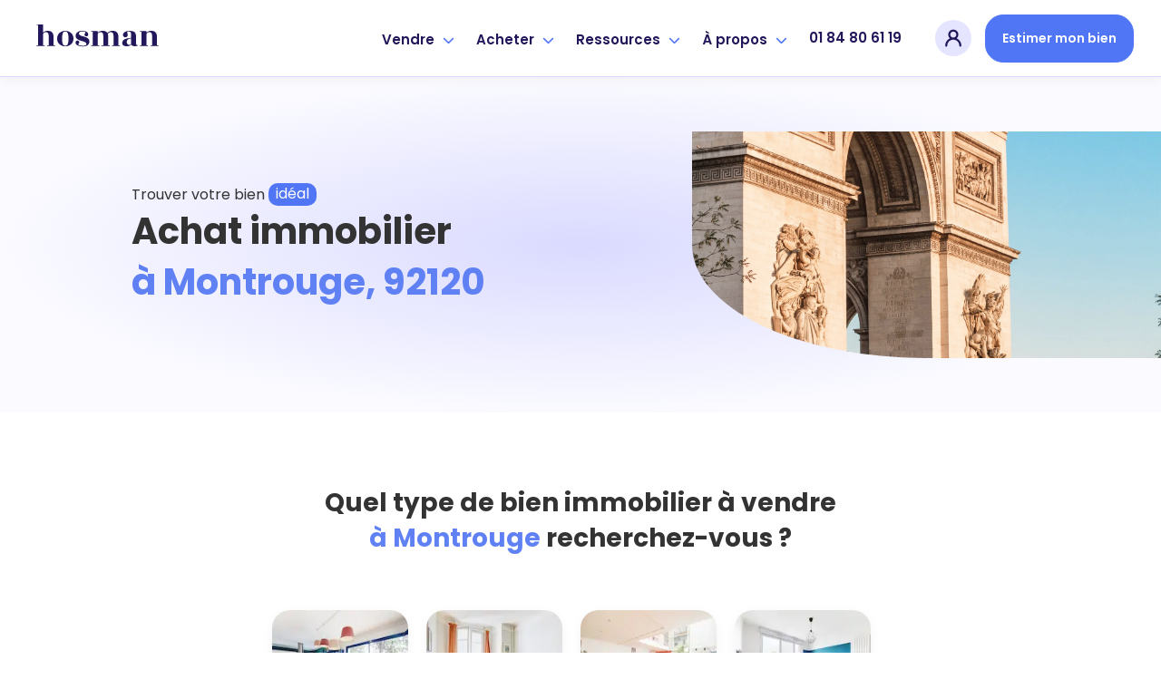

--- FILE ---
content_type: text/html; charset=utf-8
request_url: https://www.hosman.co/b/achat-montrouge
body_size: 45555
content:
<!DOCTYPE html> <html lang=fr> <head> <script>
  window.addEventListener('load', function() {
    (function (w, d, s, l, i) {
      w[l] = w[l] || [];
      w[l].push({ 'gtm.start': new Date().getTime(), event: 'gtm.js' });
      var f = d.getElementsByTagName(s)[0], j = d.createElement(s), dl = l != 'dataLayer' ? '&l=' + l : '';
      j.async = true;
      j.src = 'https://www.googletagmanager.com/gtm.js?id=' + i + dl;
      f.parentNode.insertBefore(j, f);
    })(window, document, 'script', 'dataLayer', 'GTM-NGQZT4X');
  });
</script> <meta charset=UTF-8> <meta name=viewport content='width=device-width, initial-scale=1, maximum-scale=1, shrink-to-fit=no'> <title>Achat immobilier à Montrouge : appartements &amp; maisons en vente</title> <meta name=description content="Découvrez Hosman, l'agence immobilière innovante à Montrouge. Frais réduits fixe, estimation gratuite en 5 minutes et accompagnement par nos experts dédiés."> <meta name=robots content="index, follow"> <meta property='og:title' content="Achat immobilier à Montrouge : appartements &amp; maisons en vente"/> <meta property='og:type' content=website /> <meta property='og:url' content="https://www.hosman.co/b/achat-montrouge"/> <meta property='og:image' content="https://www.hosman.co/assets/meta-image-d05336dda2c4fb40c318d3d09fb40a9df76fa64d8db023eab988444520f22b28.jpg"/> <meta property='og:description' content="Découvrez Hosman, l'agence immobilière innovante à Montrouge. Frais réduits fixe, estimation gratuite en 5 minutes et accompagnement par nos experts dédiés."/> <meta property='og:site_name' content="Achat immobilier à Montrouge : appartements &amp; maisons en vente"/> <meta name='twitter:card' content=summary_large_image> <meta name='twitter:site' content="@hosman_co"> <meta name='twitter:title' content="Achat immobilier à Montrouge : appartements &amp; maisons en vente"> <meta name='twitter:description' content="Découvrez Hosman, l'agence immobilière innovante à Montrouge. Frais réduits fixe, estimation gratuite en 5 minutes et accompagnement par nos experts dédiés."> <meta name='twitter:creator' content="@hosman_co"> <meta name='twitter:image:src' content="https://www.hosman.co/assets/meta-image-d05336dda2c4fb40c318d3d09fb40a9df76fa64d8db023eab988444520f22b28.jpg"> <meta name=msapplication-config content=none /> <link rel=canonical href="https://www.hosman.co/b/achat-montrouge"> <meta name=csrf-param content=authenticity_token /> <meta name=csrf-token content=DDi_l0sN2NYS6_vWbM_KI2bce2URFI2dPMCpyoUInehuF3fGCsKt9crdLADC21vq_bTpv6Mom85b0IaLZndAlw /> <meta name=action-cable-url content="wss://www.hosman.co/cable"/> <link rel=icon type="image/png" href="/assets/favicons/favicon-16x16-0efedec171a129dd9359d6c59af3a7a15f9e55bc06570d20a69b09e40393150d.png" sizes=16x16 /> <link rel=icon type="image/png" href="/assets/favicons/favicon-32x32-952d47b81a6b0ebd55b6eaf69f790b09cf3e0aac3f4629de6e17d5bb9d27e987.png" sizes=32x32 /> <link rel=icon type="image/png" href="/assets/favicons/apple-touch-icon-7f3f6c9c835ab8286c03d3fe2860258521e3054296b1fcd32d93dc7374ca3969.png" sizes=180x180 /> <link href='https://fonts.googleapis.com/css?family=Open+Sans:400,300,600&display=swap' rel=stylesheet media=screen rel=preload as=style onload='this.onload=null'> <link href='https://fonts.googleapis.com/css?family=Nanum+Pen+Script&display=swap' rel=stylesheet media=screen rel=preload as=style onload='this.onload=null'> <link href='https://fonts.googleapis.com/css2?family=Mr+Dafoe&display=swap' rel=stylesheet media=screen rel=preload as=style onload='this.onload=null'> <link rel=stylesheet href="/assets/application-a6a34e5ec674667e92bf00cd17703c05a2e5678bda083440db9ee33a426b5343.css" media=screen data-turbo-track=reload /> <script src='https://kit.fontawesome.com/1677ae5c03.js' crossorigin=anonymous async defer></script> <script src='//widget.trustpilot.com/bootstrap/v5/tp.widget.bootstrap.min.js' async></script> <link rel=stylesheet href='https://api.mapbox.com/mapbox-gl-js/v1.8.1/mapbox-gl.css'/> <link rel=stylesheet href='https://api.mapbox.com/mapbox-gl-js/plugins/mapbox-gl-geocoder/v4.4.2/mapbox-gl-geocoder.css'/> <script src='https://api.mapbox.com/mapbox-gl-js/v1.8.1/mapbox-gl.js'></script> <script src='https://api.mapbox.com/mapbox-gl-js/plugins/mapbox-gl-geocoder/v4.4.2/mapbox-gl-geocoder.min.js'></script> </head> <body class=vesta-bg-white> <noscript>JavaScript est désactivé sur votre navigateur, pour une expérience optimale sur notre site, veuillez activer son utilisation.</noscript> <noscript><iframe sandbox='allow-scripts allow-pointer-lock' src='https://www.googletagmanager.com/ns.html?id=GTM-NGQZT4X' height=0 width=0 style='display:none;visibility:hidden'></iframe></noscript> <div data-controller=application--burger-menu data-application--burger-menu-target=navbarContainer> <nav class="vesta-navbar-mobile-container "> <div class=vesta-display-desktop> <div class='vesta-flex-row-center vesta-gap-10'> <a aria-label=hosman-logo class=vesta-hosman-logo href="/"> <svg width=155 viewBox="0 0 148 36" fill=none xmlns="http://www.w3.org/2000/svg"> <path fill-rule=evenodd clip-rule=evenodd d="M27.7218 28.4625H29.4295V29.1375H20.891V28.4625H22.5987V19.0125C22.5987 17.415 22.3596 16.2788 21.8815 15.6038C21.4033 14.9288 20.6861 14.5913 19.7298 14.5913C18.4319 14.5913 17.3959 15.2663 16.6218 16.6163V28.4625H18.3295V29.1375H9.79102V28.4625H11.4987V7.20002H9.79102V6.52502H16.6218V15.3675C17.0544 14.76 17.7261 14.2538 18.6369 13.8488C19.5476 13.4438 20.5495 13.2413 21.6424 13.2413C25.6953 13.2413 27.7218 15.4125 27.7218 19.755V28.4625ZM40.0513 28.8C41.2809 28.8 42.1575 28.2263 42.6812 27.0788C43.2049 25.9313 43.4667 24.0357 43.4667 21.3919C43.4667 18.7481 43.2049 16.8469 42.6812 15.6881C42.1575 14.5294 41.2809 13.95 40.0513 13.95C38.8218 13.95 37.9566 14.5294 37.4556 15.6881C36.9547 16.8469 36.7042 18.7538 36.7042 21.4088C36.7042 24.0638 36.9547 25.9594 37.4556 27.0956C37.9566 28.2319 38.8218 28.8 40.0513 28.8ZM34.1086 27.3825C32.3553 25.9875 31.4787 24.0075 31.4787 21.4425C31.4787 20.07 31.7349 18.8438 32.2472 17.7638C32.7595 16.6838 33.4425 15.8288 34.2964 15.1988C35.1503 14.5688 36.0667 14.0907 37.0458 13.7644C38.0249 13.4381 39.0267 13.275 40.0513 13.275C41.0759 13.275 42.0835 13.4381 43.0739 13.7644C44.0644 14.0907 44.9865 14.5688 45.8404 15.1988C46.6942 15.8288 47.383 16.6838 47.9067 17.7638C48.4304 18.8438 48.6922 20.0588 48.6922 21.4088C48.6922 22.7588 48.4304 23.9625 47.9067 25.02C47.383 26.0775 46.6886 26.9213 45.8233 27.5513C44.0929 28.8338 42.1461 29.475 39.983 29.475C37.8199 29.475 35.8618 28.7775 34.1086 27.3825ZM58.7676 28.8675C61.1356 28.8675 62.3196 28.2263 62.3196 26.9438C62.3196 26.2238 61.9098 25.6332 61.0901 25.1719C60.2704 24.7106 59.2799 24.3338 58.1187 24.0413C56.9575 23.7488 55.8133 23.4113 54.6862 23.0288C53.5592 22.6463 52.6256 22.0388 51.8856 21.2063C51.1456 20.3738 50.8439 19.2825 50.9806 17.9325C51.1172 16.5825 51.8173 15.4688 53.081 14.5913C54.3447 13.7138 55.9044 13.275 57.7601 13.275C59.6158 13.275 61.1129 13.5675 62.2513 14.1525C63.3898 14.7375 64.0273 15.525 64.1639 16.515C64.255 17.1225 64.1582 17.685 63.8736 18.2025C63.589 18.72 63.1222 18.99 62.4733 19.0125C61.8244 19.035 61.2893 18.8663 60.8681 18.5063C60.4469 18.1463 60.2476 17.73 60.2704 17.2575C60.2932 16.785 60.4753 16.3632 60.8169 15.9919C61.1584 15.6206 61.3292 15.3225 61.3292 15.0975C61.3292 14.715 60.9592 14.4282 60.2192 14.2369C59.4792 14.0456 58.6253 13.95 57.6576 13.95C56.6899 13.95 55.8987 14.1638 55.2839 14.5913C54.6692 15.0188 54.3618 15.5475 54.3618 16.1775C54.3618 16.8075 54.7432 17.3475 55.5059 17.7975C56.2687 18.2475 57.1965 18.6131 58.2895 18.8944C59.3824 19.1757 60.4696 19.4906 61.5512 19.8394C62.6327 20.1882 63.5549 20.745 64.3176 21.51C65.0804 22.275 65.4618 23.2425 65.4618 24.4125C65.4618 25.965 64.9039 27.2081 63.7882 28.1419C62.6725 29.0757 60.9876 29.5425 58.7335 29.5425C56.4793 29.5425 54.6521 29.205 53.2518 28.53C51.8515 27.855 51.083 26.9888 50.9464 25.9313C50.8553 25.3238 50.9578 24.7613 51.2538 24.2438C51.5498 23.7263 52.0166 23.4563 52.6541 23.4338C53.2916 23.4113 53.821 23.58 54.2422 23.94C54.6635 24.3 54.8627 24.7163 54.8399 25.1888C54.8172 25.6613 54.635 26.0831 54.2935 26.4544C53.9519 26.8257 53.7812 27.1238 53.7812 27.3488C53.7812 27.7988 54.3105 28.1644 55.3693 28.4456C56.4281 28.7269 57.5609 28.8675 58.7676 28.8675ZM95.9953 28.4625H97.703V29.1375H89.1646V28.4625H90.8722V19.0125C90.8722 17.415 90.6332 16.2788 90.155 15.6038C89.6769 14.9288 88.9596 14.5913 88.0033 14.5913C87.4569 14.5913 86.8876 14.7488 86.2956 15.0638C85.7036 15.3788 85.2141 15.8175 84.827 16.38C85.1002 17.19 85.2369 18.315 85.2369 19.755V28.4625H86.9446V29.1375H78.0646V28.4625H80.1138V19.0125C80.1138 17.415 79.8747 16.2788 79.3966 15.6038C78.9184 14.9288 78.2012 14.5913 77.2449 14.5913C75.947 14.5913 74.911 15.2663 74.1369 16.6163V28.4625H75.8446V29.1375H67.3061V28.4625H69.0138V14.2875H67.3061V13.6125H74.1369V15.3675C74.5695 14.7825 75.2469 14.2819 76.169 13.8656C77.0912 13.4494 78.0873 13.2413 79.1575 13.2413C81.867 13.2413 83.6316 13.995 84.4513 15.5025C85.0433 14.7825 85.8289 14.2257 86.8079 13.8319C87.787 13.4381 88.823 13.2413 89.9159 13.2413C93.9689 13.2413 95.9953 15.4125 95.9953 19.755V28.4625ZM115.361 29.0531C114.723 29.2219 113.983 29.3063 113.141 29.3063C111.273 29.3063 110.101 28.755 109.623 27.6525C108.484 28.8225 106.742 29.4075 104.397 29.4075C103.145 29.4075 102.115 29.1207 101.306 28.5469C100.498 27.9731 100.094 27.1238 100.094 25.9988C100.094 24.4913 100.686 23.3269 101.87 22.5056C103.054 21.6844 105.126 21.105 108.086 20.7675L109.452 20.5988V18.945C109.452 16.9875 109.304 15.6713 109.008 14.9963C108.712 14.3213 108.126 13.9838 107.249 13.9838C106.372 13.9838 105.809 14.1019 105.558 14.3381C105.308 14.5744 105.217 14.8444 105.285 15.1481C105.353 15.4519 105.467 15.8513 105.627 16.3463C105.786 16.8413 105.866 17.235 105.866 17.5275C105.866 18.225 105.621 18.8156 105.131 19.2994C104.642 19.7832 104.05 20.025 103.355 20.025C102.661 20.025 102.063 19.7832 101.562 19.2994C101.061 18.8156 100.811 18.225 100.811 17.5275C100.811 16.38 101.409 15.3957 102.604 14.5744C103.799 13.7531 105.587 13.3425 107.966 13.3425C110.346 13.3425 112.042 13.8038 113.055 14.7263C114.068 15.6488 114.575 17.28 114.575 19.62V25.695C114.575 26.8875 114.723 27.6356 115.019 27.9394C115.315 28.2432 115.861 28.305 116.658 28.125V28.4625C116.431 28.6875 115.998 28.8844 115.361 29.0531ZM105.797 27.2981C106.321 27.7594 106.93 27.99 107.625 27.99C108.319 27.99 108.928 27.6525 109.452 26.9775V21.24L108.222 21.4088C107.175 21.5438 106.327 21.9375 105.678 22.59C105.029 23.2425 104.75 24.1538 104.841 25.3238C104.955 26.1788 105.274 26.8369 105.797 27.2981ZM136.638 28.4625H138.346V29.1375H129.808V28.4625H131.515V19.0125C131.515 17.415 131.276 16.2788 130.798 15.6038C130.32 14.9288 129.603 14.5913 128.646 14.5913C127.349 14.5913 126.313 15.2663 125.538 16.6163V28.4625H127.246V29.1375H118.708V28.4625H120.415V14.2875H118.708V13.6125H125.538V15.3675C125.971 14.7825 126.648 14.2819 127.571 13.8656C128.493 13.4494 129.489 13.2413 130.559 13.2413C134.612 13.2413 136.638 15.4125 136.638 19.755V28.4625Z" fill="#21175A"/> </svg> </a> </div> </div> <div class=vesta-display-mobile> <a aria-label=hosman-logo class=vesta-hosman-logo href="/"> <svg width=130 viewBox="0 0 148 36" fill=none xmlns="http://www.w3.org/2000/svg"> <path fill-rule=evenodd clip-rule=evenodd d="M27.7215 28.4625H29.4292V29.1375H20.8908V28.4625H22.5985V19.0125C22.5985 17.415 22.3594 16.2788 21.8812 15.6038C21.4031 14.9288 20.6859 14.5913 19.7295 14.5913C18.4317 14.5913 17.3957 15.2663 16.6215 16.6163V28.4625H18.3292V29.1375H9.79077V28.4625H11.4985V7.20002H9.79077V6.52502H16.6215V15.3675C17.0542 14.76 17.7258 14.2538 18.6366 13.8488C19.5474 13.4438 20.5492 13.2413 21.6422 13.2413C25.6951 13.2413 27.7215 15.4125 27.7215 19.755V28.4625ZM40.0511 28.8C41.2806 28.8 42.1572 28.2263 42.6809 27.0788C43.2046 25.9313 43.4665 24.0357 43.4665 21.3919C43.4665 18.7481 43.2046 16.8469 42.6809 15.6881C42.1572 14.5294 41.2806 13.95 40.0511 13.95C38.8215 13.95 37.9563 14.5294 37.4554 15.6881C36.9545 16.8469 36.704 18.7538 36.704 21.4088C36.704 24.0638 36.9545 25.9594 37.4554 27.0956C37.9563 28.2319 38.8215 28.8 40.0511 28.8ZM34.1083 27.3825C32.3551 25.9875 31.4785 24.0075 31.4785 21.4425C31.4785 20.07 31.7346 18.8438 32.2469 17.7638C32.7592 16.6838 33.4423 15.8288 34.2962 15.1988C35.15 14.5688 36.0665 14.0907 37.0455 13.7644C38.0246 13.4381 39.0265 13.275 40.0511 13.275C41.0757 13.275 42.0832 13.4381 43.0737 13.7644C44.0642 14.0907 44.9863 14.5688 45.8402 15.1988C46.694 15.8288 47.3828 16.6838 47.9065 17.7638C48.4302 18.8438 48.692 20.0588 48.692 21.4088C48.692 22.7588 48.4302 23.9625 47.9065 25.02C47.3828 26.0775 46.6883 26.9213 45.8231 27.5513C44.0926 28.8338 42.1459 29.475 39.9828 29.475C37.8197 29.475 35.8615 28.7775 34.1083 27.3825ZM58.7674 28.8675C61.1354 28.8675 62.3194 28.2263 62.3194 26.9438C62.3194 26.2238 61.9095 25.6332 61.0898 25.1719C60.2702 24.7106 59.2797 24.3338 58.1185 24.0413C56.9572 23.7488 55.8131 23.4113 54.686 23.0288C53.5589 22.6463 52.6254 22.0388 51.8854 21.2063C51.1454 20.3738 50.8437 19.2825 50.9803 17.9325C51.1169 16.5825 51.8171 15.4688 53.0808 14.5913C54.3445 13.7138 55.9041 13.275 57.7598 13.275C59.6156 13.275 61.1126 13.5675 62.2511 14.1525C63.3895 14.7375 64.0271 15.525 64.1637 16.515C64.2548 17.1225 64.158 17.685 63.8734 18.2025C63.5888 18.72 63.122 18.99 62.4731 19.0125C61.8242 19.035 61.2891 18.8663 60.8678 18.5063C60.4466 18.1463 60.2474 17.73 60.2702 17.2575C60.2929 16.785 60.4751 16.3632 60.8166 15.9919C61.1582 15.6206 61.3289 15.3225 61.3289 15.0975C61.3289 14.715 60.9589 14.4282 60.2189 14.2369C59.4789 14.0456 58.6251 13.95 57.6574 13.95C56.6897 13.95 55.8985 14.1638 55.2837 14.5913C54.6689 15.0188 54.3615 15.5475 54.3615 16.1775C54.3615 16.8075 54.7429 17.3475 55.5057 17.7975C56.2685 18.2475 57.1963 18.6131 58.2892 18.8944C59.3822 19.1757 60.4694 19.4906 61.5509 19.8394C62.6325 20.1882 63.5546 20.745 64.3174 21.51C65.0802 22.275 65.4615 23.2425 65.4615 24.4125C65.4615 25.965 64.9037 27.2081 63.788 28.1419C62.6723 29.0757 60.9874 29.5425 58.7332 29.5425C56.4791 29.5425 54.6519 29.205 53.2515 28.53C51.8512 27.855 51.0828 26.9888 50.9462 25.9313C50.8551 25.3238 50.9575 24.7613 51.2535 24.2438C51.5495 23.7263 52.0163 23.4563 52.6538 23.4338C53.2914 23.4113 53.8208 23.58 54.242 23.94C54.6632 24.3 54.8625 24.7163 54.8397 25.1888C54.8169 25.6613 54.6348 26.0831 54.2932 26.4544C53.9517 26.8257 53.7809 27.1238 53.7809 27.3488C53.7809 27.7988 54.3103 28.1644 55.3691 28.4456C56.4279 28.7269 57.5606 28.8675 58.7674 28.8675ZM95.9951 28.4625H97.7028V29.1375H89.1643V28.4625H90.872V19.0125C90.872 17.415 90.6329 16.2788 90.1548 15.6038C89.6766 14.9288 88.9594 14.5913 88.0031 14.5913C87.4566 14.5913 86.8874 14.7488 86.2954 15.0638C85.7034 15.3788 85.2138 15.8175 84.8268 16.38C85.1 17.19 85.2366 18.315 85.2366 19.755V28.4625H86.9443V29.1375H78.0643V28.4625H80.1135V19.0125C80.1135 17.415 79.8745 16.2788 79.3963 15.6038C78.9182 14.9288 78.2009 14.5913 77.2446 14.5913C75.9468 14.5913 74.9108 15.2663 74.1366 16.6163V28.4625H75.8443V29.1375H67.3058V28.4625H69.0135V14.2875H67.3058V13.6125H74.1366V15.3675C74.5692 14.7825 75.2466 14.2819 76.1688 13.8656C77.0909 13.4494 78.0871 13.2413 79.1572 13.2413C81.8668 13.2413 83.6314 13.995 84.4511 15.5025C85.0431 14.7825 85.8286 14.2257 86.8077 13.8319C87.7868 13.4381 88.8228 13.2413 89.9157 13.2413C93.9686 13.2413 95.9951 15.4125 95.9951 19.755V28.4625ZM115.36 29.0531C114.723 29.2219 113.983 29.3063 113.14 29.3063C111.273 29.3063 110.101 28.755 109.622 27.6525C108.484 28.8225 106.742 29.4075 104.397 29.4075C103.145 29.4075 102.114 29.1207 101.306 28.5469C100.498 27.9731 100.094 27.1238 100.094 25.9988C100.094 24.4913 100.686 23.3269 101.87 22.5056C103.054 21.6844 105.126 21.105 108.086 20.7675L109.452 20.5988V18.945C109.452 16.9875 109.304 15.6713 109.008 14.9963C108.712 14.3213 108.125 13.9838 107.249 13.9838C106.372 13.9838 105.809 14.1019 105.558 14.3381C105.308 14.5744 105.217 14.8444 105.285 15.1481C105.353 15.4519 105.467 15.8513 105.626 16.3463C105.786 16.8413 105.866 17.235 105.866 17.5275C105.866 18.225 105.621 18.8156 105.131 19.2994C104.642 19.7832 104.05 20.025 103.355 20.025C102.661 20.025 102.063 19.7832 101.562 19.2994C101.061 18.8156 100.811 18.225 100.811 17.5275C100.811 16.38 101.408 15.3957 102.604 14.5744C103.799 13.7531 105.587 13.3425 107.966 13.3425C110.345 13.3425 112.042 13.8038 113.055 14.7263C114.068 15.6488 114.575 17.28 114.575 19.62V25.695C114.575 26.8875 114.723 27.6356 115.019 27.9394C115.315 28.2432 115.861 28.305 116.658 28.125V28.4625C116.43 28.6875 115.998 28.8844 115.36 29.0531ZM105.797 27.2981C106.321 27.7594 106.93 27.99 107.624 27.99C108.319 27.99 108.928 27.6525 109.452 26.9775V21.24L108.222 21.4088C107.175 21.5438 106.327 21.9375 105.678 22.59C105.029 23.2425 104.75 24.1538 104.841 25.3238C104.955 26.1788 105.274 26.8369 105.797 27.2981ZM136.638 28.4625H138.346V29.1375H129.807V28.4625H131.515V19.0125C131.515 17.415 131.276 16.2788 130.798 15.6038C130.32 14.9288 129.602 14.5913 128.646 14.5913C127.348 14.5913 126.312 15.2663 125.538 16.6163V28.4625H127.246V29.1375H118.707V28.4625H120.415V14.2875H118.707V13.6125H125.538V15.3675C125.971 14.7825 126.648 14.2819 127.57 13.8656C128.492 13.4494 129.489 13.2413 130.559 13.2413C134.612 13.2413 136.638 15.4125 136.638 19.755V28.4625Z" fill=white /> </svg> </a> </div> <div class=vesta-flex-row-center> <div class=vesta-margin-r-20> <div class='vesta-avatar-menu-container vesta-menu' data-controller=application--navbar data-action="click->application--navbar#toggleDropdownMobile " data-application--navbar-dropdown-type-value=avatar-mobile> <div class='vesta-profile-pic-container vesta-menu-item'> <div class=ellipse> <a title="Se connecter" class=vesta-flex href="/users/sign_in"> <img width=20 height=20 class=icon-avatar alt="mon compte" ssl_detected=true src="https://res.cloudinary.com/vesta-home/image/upload/v1649266979/assets/revamp/icons/avatar-menu.svg"/> </a> </div> </div> </div> </div> <input class=checkbox type=checkbox name="" id="" data-action='click->application--burger-menu#toggle'/> <div class=hamburger-lines> <span class='line line1'></span> <span class='line line2'></span> <span class='line line3'></span> </div> </div> </nav> <div class=fake-navbar></div> <div class=vesta-mobile-menu-container data-application--burger-menu-target=burgerMenu> <div class=dropdowns-container data-controller=application--accordion> <div class=dropdown-container data-application--accordion-target=accordion data-action='click->application--accordion#toggle'> <div class=typo-h3>Vendre</div> <div><i class='fas fa-chevron-right' aria-hidden=true></i></div> </div> <div class=panel> <div class='vesta-menu-option-container vesta-cursor-pointer' onclick="window.location.href='/vendre';"> <div class=vesta-badge-emote> <img width=26 height=26 alt=emoji_house_with_garden ssl_detected=true src="https://res.cloudinary.com/vesta-home/image/upload/v1649258608/assets/revamp/emojis/house-with-garden.svg"/> </div> <div class=vesta-menu-text-content> <div class=typo-h4> L&#39;offre vendeur </div> <span class=typo-caption>Vendez avec Hosman</span> </div> </div> <div class='vesta-menu-option-container vesta-cursor-pointer' onclick="window.location.href='/premium';"> <div class=vesta-badge-emote> <img width=26 height=26 alt=emoji_star ssl_detected=true src="https://res.cloudinary.com/vesta-home/image/upload/v1663924394/assets/revamp/joypixels/nature/glowing-star.svg"/> </div> <div class=vesta-menu-text-content> <div class=typo-h4> <span class='typo-h4 vesta-flex-row-start vesta-align-items-center vesta-gap-5'> L&#39;offre <svg xmlns="http://www.w3.org/2000/svg" width=71 height=19 viewBox="0 0 100 28" fill=none> <path d="M8.98071 17.7593C11.4156 17.6543 14.8071 16.8352 17.8508 15.4491C21.9815 13.58 26.4817 10.6817 26.5687 7.93053C26.7643 2.65913 20.764 1 16.2203 1C8.65461 1 1.15418 4.46527 1.00199 8.7496C0.958514 9.61066 1.63247 10.4297 2.39338 10.8708C3.19777 11.3118 4.06739 11.4588 5.24137 11.4588C5.54573 11.4588 5.6327 11.2488 5.17615 11.1648C4.21957 10.9968 2.676 10.4717 2.69774 9.58966C2.80645 6.81745 11.4374 2.05008 18.6117 2.55412C22.8511 2.84814 24.9599 3.94023 24.8947 5.78837C24.7642 9.90469 16.916 14.063 10.5025 15.7431C12.5896 13.0549 14.1332 11.1228 15.5028 9.56866C17.1768 7.67851 18.1334 6.41842 18.1334 6.1454C18.1552 5.34734 16.3942 3.83522 15.8289 3.83522C15.7637 3.83522 15.742 3.85622 15.742 3.87722C15.8724 3.98223 15.9159 4.12924 15.9159 4.38126C15.8724 5.32633 14.7637 6.50242 13.1766 8.49758C11.0678 11.1438 8.95897 13.958 7.15452 16.4152C6.56753 16.4782 5.98054 16.5202 5.45877 16.5202C3.91521 16.5202 2.78471 16.0582 2.26294 15.0921C2.11075 14.7981 1.95857 15.0501 2.04553 15.2601C2.30642 16.0582 2.98037 16.8352 4.21957 17.2763C4.69786 17.4653 5.21963 17.6333 6.24143 17.7383C4.78482 19.9015 2.95863 23.3247 2.48034 24.6268C2.43686 24.7948 2.39338 24.9628 2.39338 25.0889C2.3499 26.2019 3.89347 27 4.17609 27C4.21957 27 4.28479 26.979 4.28479 26.958C4.19783 26.895 4.15435 26.79 4.15435 26.601C4.21957 25.0889 6.24143 21.2876 8.98071 17.7593Z" fill="#110E24"></path> <path d="M28.3507 13.937C29.9378 12.6349 31.2639 12.1309 32.5249 11.9838C33.0901 11.9208 33.5249 12.1309 33.6988 12.3619C33.7858 12.5509 33.8728 12.7819 33.851 12.9919C34.1554 12.7189 34.2858 11.8998 34.3293 11.6268C34.438 10.6187 33.7423 9.50566 33.3075 9.58966C32.3292 9.79968 29.7638 11.9208 28.5464 12.9919C27.9376 13.559 27.3289 14.126 26.8071 14.7141C27.9159 13.2859 28.8507 12.1099 28.8725 11.8578C28.8942 11.5638 28.6116 10.8288 27.6333 10.1777C27.1115 9.82068 26.6767 9.90469 26.6332 9.92569C27.0028 10.1147 26.6767 10.9128 26.1549 11.7318C25.5679 12.5299 24.0461 14.63 23.1548 15.8901L22.0025 17.5073C21.6112 18.1163 21.3068 18.5994 21.1764 18.9774C20.9372 19.6074 22.5243 20.8675 22.7417 20.9095C22.9374 20.9515 23.1548 20.8675 23.0026 20.7415C22.9374 20.6365 23.0895 20.1535 23.5244 19.4184C24.4157 17.8223 26.0897 15.8061 28.3507 13.937Z" fill="#110E24"></path> <path d="M36.6468 11.3748C34.9945 12.4459 33.0379 14.189 31.9074 15.7851C31.2334 16.7302 30.8204 17.6543 30.7986 18.4103C30.7769 19.4394 32.7987 21.1406 33.8205 21.1406C35.9076 21.1406 41.2992 17.2132 44.2777 14.147C44.3646 14.063 44.0603 13.895 43.9733 13.958C40.734 16.5622 37.1903 18.4733 34.9293 19.4394C34.6249 19.5654 34.0162 19.7964 33.4727 19.7754C33.1466 19.7754 32.9292 19.6494 32.9509 19.3344C33.0162 18.8934 33.3205 17.9063 34.1466 16.7932C37.9947 16.7722 43.2994 13.3069 43.3428 12.2569C43.3863 11.1858 41.8862 9.79968 40.6253 9.79968C39.56 9.79968 38.1686 10.4297 36.6468 11.3748ZM41.9297 10.9968C42.0819 11.1018 41.2558 12.4669 39.7991 13.517C38.3208 14.588 36.299 15.9111 34.6249 16.2472C36.8207 13.79 40.2774 10.9968 41.9297 10.9968Z" fill="#110E24"></path> <path d="M40.5517 18.9774C40.4212 19.6074 41.8126 20.8675 42.03 20.9095C42.2257 20.9515 42.4865 20.8045 42.2909 20.7415C42.2691 20.7415 42.2691 20.7415 42.2474 20.7205C41.7039 20.4685 45.5737 16.4782 47.5521 14.588C49.987 12.2149 51.7479 11.0388 52.1828 10.8498C50.7914 13.2019 47.1172 17.2973 46.639 18.9774C46.465 19.6074 47.9869 20.8675 48.226 20.9095C48.4217 20.9515 48.6608 20.8045 48.4869 20.7415C48.4217 20.7205 48.4217 20.6785 48.3999 20.6155C48.6608 19.5654 51.7045 16.4152 53.5524 14.609C55.9004 12.2989 57.5744 11.0808 58.0961 10.8498C56.9874 12.5719 52.9654 17.2553 52.4002 18.6834C52.3784 18.7464 52.3567 18.8304 52.3567 18.8934C52.2697 19.6914 53.7915 21.0985 54.5959 21.0985C55.2481 21.0985 57.8135 18.7044 59.2049 17.3183C60.5093 16.0162 61.6616 14.7141 62.1616 14.126C62.2486 13.979 62.0311 13.811 61.879 13.958C58.9875 16.6882 55.4873 19.5444 55.009 19.5444C54.9438 19.5444 54.922 19.5024 54.922 19.4394C54.9438 18.6624 57.2048 15.7431 57.9874 14.8821C58.7918 13.895 60.2919 12.2149 60.2919 12.2149C60.3137 12.1729 60.3354 12.1309 60.3354 12.0889C60.3789 11.8158 60.0528 11.2278 59.531 10.6607C59.2266 10.3457 58.6614 9.92569 58.2483 9.92569C58.1831 9.92569 58.1396 9.94669 58.1179 9.94669C57.1396 10.1987 54.0089 13.2229 53.1393 14.084C52.0958 15.1341 50.9653 16.3522 50.0522 17.4653C50.6609 16.6252 51.3566 15.7011 52.0958 14.8191C52.9219 13.832 54.422 12.1519 54.422 12.1519C54.4438 12.1099 54.4655 12.0679 54.4655 12.0258C54.509 11.7318 54.1177 10.9758 53.3785 10.3877C52.9002 9.96769 52.3567 9.90469 52.248 9.90469C51.4436 9.90469 48.0303 13.1599 47.139 14.063C46.1607 15.0291 45.0954 16.1422 44.2475 17.1712C45.965 14.8821 48.1825 12.2569 48.2043 11.8578C48.2043 11.5008 47.8564 10.8078 47.0085 10.1987C46.5085 9.82068 46.0302 9.92569 46.052 9.92569C46.4216 10.1147 46.0955 10.9128 45.5737 11.7318C43.8127 14.273 40.8125 17.8013 40.5517 18.9774Z" fill="#110E24"></path> <path d="M65.2689 13.1809C65.7906 12.4879 66.2254 11.8368 66.2254 11.6688C66.2472 11.1438 65.508 10.3667 65.0949 10.0937C64.5297 9.65267 64.0949 9.75768 64.0731 9.75768C64.2036 9.82068 64.2471 9.92569 64.2253 10.0937C64.2253 10.4507 63.9644 10.9968 63.5514 11.5638C61.5078 14.483 59.3555 17.1712 58.7033 18.7254C58.6598 18.8304 58.6163 18.9564 58.6163 19.0614C58.5728 19.7754 59.9859 21.0985 60.6816 21.0985C61.2904 21.0985 63.8557 18.7674 65.2906 17.3183C66.7037 15.8691 67.7473 14.7141 68.2473 14.105C68.356 13.958 68.0951 13.811 67.9429 13.958C65.0949 16.6672 61.5512 19.5444 61.1382 19.5444C61.0512 19.5444 61.0295 19.5024 61.0295 19.4394C61.0512 19.0194 61.9643 17.5073 63.0731 16.0162C63.921 14.8821 64.6819 13.916 65.2689 13.1809ZM66.4211 8.89661C66.5081 8.8546 68.5734 7.32149 68.9865 6.75444C69.0299 6.69144 69.0517 6.67044 69.0517 6.62843C69.0734 6.31341 68.7038 5.43134 67.7473 4.8433C67.1385 4.48627 66.7255 4.54927 66.7472 4.54927C66.9429 4.63328 67.0081 4.8433 67.0081 5.07431C66.9646 5.93538 66.4428 7.23748 65.6602 8.66559C65.595 8.7916 66.0732 9.10662 66.4211 8.89661Z" fill="#110E24"></path> <path d="M79.1891 12.1309C79.1891 12.0889 79.2109 12.0469 79.2109 12.0048C79.2544 11.7108 78.95 10.8918 77.9934 10.1777C77.4717 9.77868 76.9716 9.84168 76.9934 9.84168C77.1238 9.90469 77.1673 10.0097 77.1456 10.1777C77.1673 10.7237 76.7325 11.3538 76.3846 11.7738C74.8628 13.622 67.9276 19.4814 67.2319 19.4814C67.1232 19.4814 67.0798 19.3554 67.0798 19.2714C67.1015 18.8514 68.319 16.9822 69.993 14.9451C70.8191 13.958 72.3844 12.2779 72.3844 12.2779C72.4062 12.2359 72.4279 12.1939 72.4279 12.1519C72.4714 11.8578 72.3192 11.1438 71.1887 10.1777C70.7104 9.73667 70.2321 9.86268 70.1886 9.88368C70.406 9.92569 70.6017 10.0517 70.5147 10.3457C70.4278 10.6817 70.0365 11.2488 69.6669 11.6898C67.4059 14.609 64.797 17.8223 64.7535 18.5994C64.7318 19.6074 66.2971 21.0775 67.1667 21.0775C67.1667 21.0775 67.1667 21.0775 67.2319 21.0565C68.4494 20.4265 71.58 17.3183 74.1236 14.6931C73.0149 16.1422 71.3844 18.2423 71.3626 18.9144C71.3191 19.7124 72.667 21.0985 73.4714 21.0985C74.1019 21.0985 76.6673 18.7674 78.0804 17.3183C79.537 15.8691 80.5805 14.7141 81.0588 14.105C81.1675 13.958 80.9284 13.811 80.7762 13.958C77.9065 16.6672 74.3628 19.5444 73.9062 19.5444C73.8193 19.5444 73.7975 19.5024 73.7975 19.4394C73.841 18.9984 76.3412 15.4491 78.2543 13.1599C78.7761 12.5509 79.1891 12.1309 79.1891 12.1309Z" fill="#110E24"></path> <path d="M77.3702 18.9774C77.2397 19.6074 78.6311 20.8675 78.8485 20.9095C79.0442 20.9515 79.3051 20.8045 79.1094 20.7415C79.0877 20.7415 79.0877 20.7415 79.0659 20.7205C78.5224 20.4685 82.3922 16.4782 84.3706 14.588C86.8055 12.2149 88.5665 11.0388 89.0013 10.8498C87.6099 13.2019 83.9358 17.2973 83.4575 18.9774C83.2836 19.6074 84.8054 20.8675 85.0445 20.9095C85.2402 20.9515 85.4793 20.8045 85.3054 20.7415C85.2402 20.7205 85.2402 20.6785 85.2185 20.6155C85.4793 19.5654 88.523 16.4152 90.3709 14.609C92.7189 12.2989 94.3929 11.0808 94.9147 10.8498C93.8059 12.5719 89.7839 17.2553 89.2187 18.6834C89.1969 18.7464 89.1752 18.8304 89.1752 18.8934C89.0882 19.6914 90.6101 21.0985 91.4145 21.0985C92.0667 21.0985 94.632 18.7044 96.0234 17.3183C97.3279 16.0162 98.4801 14.7141 98.9801 14.126C99.0671 13.979 98.8497 13.811 98.6975 13.958C95.806 16.6882 92.3058 19.5444 91.8275 19.5444C91.7623 19.5444 91.7406 19.5024 91.7406 19.4394C91.7623 18.6624 94.0233 15.7431 94.806 14.8821C95.6104 13.895 97.1104 12.2149 97.1104 12.2149C97.1322 12.1729 97.1539 12.1309 97.1539 12.0889C97.1974 11.8158 96.8713 11.2278 96.3495 10.6607C96.0452 10.3457 95.4799 9.92569 95.0669 9.92569C95.0016 9.92569 94.9582 9.94669 94.9364 9.94669C93.9581 10.1987 90.8275 13.2229 89.9579 14.084C88.9143 15.1341 87.7838 16.3522 86.8707 17.4653C87.4795 16.6252 88.1751 15.7011 88.9143 14.8191C89.7405 13.832 91.2405 12.1519 91.2405 12.1519C91.2623 12.1099 91.284 12.0679 91.284 12.0258C91.3275 11.7318 90.9362 10.9758 90.197 10.3877C89.7187 9.96769 89.1752 9.90469 89.0665 9.90469C88.2621 9.90469 84.8489 13.1599 83.9575 14.063C82.9792 15.0291 81.9139 16.1422 81.066 17.1712C82.7835 14.8821 85.0011 12.2569 85.0228 11.8578C85.0228 11.5008 84.6749 10.8078 83.8271 10.1987C83.327 9.82068 82.8488 9.92569 82.8705 9.92569C83.2401 10.1147 82.914 10.9128 82.3922 11.7318C80.6312 14.273 77.6311 17.8013 77.3702 18.9774Z" fill="#110E24"></path> <path d="M8.98071 17.7593C11.4156 17.6543 14.8071 16.8352 17.8508 15.4491C21.9815 13.58 26.4817 10.6817 26.5687 7.93053C26.7643 2.65913 20.764 1 16.2203 1C8.65461 1 1.15418 4.46527 1.00199 8.7496C0.958514 9.61066 1.63247 10.4297 2.39338 10.8708C3.19777 11.3118 4.06739 11.4588 5.24137 11.4588C5.54573 11.4588 5.6327 11.2488 5.17615 11.1648C4.21957 10.9968 2.676 10.4717 2.69774 9.58966C2.80645 6.81745 11.4374 2.05008 18.6117 2.55412C22.8511 2.84814 24.9599 3.94023 24.8947 5.78837C24.7642 9.90469 16.916 14.063 10.5025 15.7431C12.5896 13.0549 14.1332 11.1228 15.5028 9.56866C17.1768 7.67851 18.1334 6.41842 18.1334 6.1454C18.1552 5.34734 16.3942 3.83522 15.8289 3.83522C15.7637 3.83522 15.742 3.85622 15.742 3.87722C15.8724 3.98223 15.9159 4.12924 15.9159 4.38126C15.8724 5.32633 14.7637 6.50242 13.1766 8.49758C11.0678 11.1438 8.95897 13.958 7.15452 16.4152C6.56753 16.4782 5.98054 16.5202 5.45877 16.5202C3.91521 16.5202 2.78471 16.0582 2.26294 15.0921C2.11075 14.7981 1.95857 15.0501 2.04553 15.2601C2.30642 16.0582 2.98037 16.8352 4.21957 17.2763C4.69786 17.4653 5.21963 17.6333 6.24143 17.7383C4.78482 19.9015 2.95863 23.3247 2.48034 24.6268C2.43686 24.7948 2.39338 24.9628 2.39338 25.0889C2.3499 26.2019 3.89347 27 4.17609 27C4.21957 27 4.28479 26.979 4.28479 26.958C4.19783 26.895 4.15435 26.79 4.15435 26.601C4.21957 25.0889 6.24143 21.2876 8.98071 17.7593Z" stroke="#110E24" stroke-width="0.5"></path> <path d="M28.3507 13.937C29.9378 12.6349 31.2639 12.1309 32.5249 11.9838C33.0901 11.9208 33.5249 12.1309 33.6988 12.3619C33.7858 12.5509 33.8728 12.7819 33.851 12.9919C34.1554 12.7189 34.2858 11.8998 34.3293 11.6268C34.438 10.6187 33.7423 9.50566 33.3075 9.58966C32.3292 9.79968 29.7638 11.9208 28.5464 12.9919C27.9376 13.559 27.3289 14.126 26.8071 14.7141C27.9159 13.2859 28.8507 12.1099 28.8725 11.8578C28.8942 11.5638 28.6116 10.8288 27.6333 10.1777C27.1115 9.82068 26.6767 9.90469 26.6332 9.92569C27.0028 10.1147 26.6767 10.9128 26.1549 11.7318C25.5679 12.5299 24.0461 14.63 23.1548 15.8901L22.0025 17.5073C21.6112 18.1163 21.3068 18.5994 21.1764 18.9774C20.9372 19.6074 22.5243 20.8675 22.7417 20.9095C22.9374 20.9515 23.1548 20.8675 23.0026 20.7415C22.9374 20.6365 23.0895 20.1535 23.5244 19.4184C24.4157 17.8223 26.0897 15.8061 28.3507 13.937Z" stroke="#110E24" stroke-width="0.5"></path> <path d="M36.6468 11.3748C34.9945 12.4459 33.0379 14.189 31.9074 15.7851C31.2334 16.7302 30.8204 17.6543 30.7986 18.4103C30.7769 19.4394 32.7987 21.1406 33.8205 21.1406C35.9076 21.1406 41.2992 17.2132 44.2777 14.147C44.3646 14.063 44.0603 13.895 43.9733 13.958C40.734 16.5622 37.1903 18.4733 34.9293 19.4394C34.6249 19.5654 34.0162 19.7964 33.4727 19.7754C33.1466 19.7754 32.9292 19.6494 32.9509 19.3344C33.0162 18.8934 33.3205 17.9063 34.1466 16.7932C37.9947 16.7722 43.2994 13.3069 43.3428 12.2569C43.3863 11.1858 41.8862 9.79968 40.6253 9.79968C39.56 9.79968 38.1686 10.4297 36.6468 11.3748ZM41.9297 10.9968C42.0819 11.1018 41.2558 12.4669 39.7991 13.517C38.3208 14.588 36.299 15.9111 34.6249 16.2472C36.8207 13.79 40.2774 10.9968 41.9297 10.9968Z" stroke="#110E24" stroke-width="0.5"></path> <path d="M40.5517 18.9774C40.4212 19.6074 41.8126 20.8675 42.03 20.9095C42.2257 20.9515 42.4865 20.8045 42.2909 20.7415C42.2691 20.7415 42.2691 20.7415 42.2474 20.7205C41.7039 20.4685 45.5737 16.4782 47.5521 14.588C49.987 12.2149 51.7479 11.0388 52.1828 10.8498C50.7914 13.2019 47.1172 17.2973 46.639 18.9774C46.465 19.6074 47.9869 20.8675 48.226 20.9095C48.4217 20.9515 48.6608 20.8045 48.4869 20.7415C48.4217 20.7205 48.4217 20.6785 48.3999 20.6155C48.6608 19.5654 51.7045 16.4152 53.5524 14.609C55.9004 12.2989 57.5744 11.0808 58.0961 10.8498C56.9874 12.5719 52.9654 17.2553 52.4002 18.6834C52.3784 18.7464 52.3567 18.8304 52.3567 18.8934C52.2697 19.6914 53.7915 21.0985 54.5959 21.0985C55.2481 21.0985 57.8135 18.7044 59.2049 17.3183C60.5093 16.0162 61.6616 14.7141 62.1616 14.126C62.2486 13.979 62.0311 13.811 61.879 13.958C58.9875 16.6882 55.4873 19.5444 55.009 19.5444C54.9438 19.5444 54.922 19.5024 54.922 19.4394C54.9438 18.6624 57.2048 15.7431 57.9874 14.8821C58.7918 13.895 60.2919 12.2149 60.2919 12.2149C60.3137 12.1729 60.3354 12.1309 60.3354 12.0889C60.3789 11.8158 60.0528 11.2278 59.531 10.6607C59.2266 10.3457 58.6614 9.92569 58.2483 9.92569C58.1831 9.92569 58.1396 9.94669 58.1179 9.94669C57.1396 10.1987 54.0089 13.2229 53.1393 14.084C52.0958 15.1341 50.9653 16.3522 50.0522 17.4653C50.6609 16.6252 51.3566 15.7011 52.0958 14.8191C52.9219 13.832 54.422 12.1519 54.422 12.1519C54.4438 12.1099 54.4655 12.0679 54.4655 12.0258C54.509 11.7318 54.1177 10.9758 53.3785 10.3877C52.9002 9.96769 52.3567 9.90469 52.248 9.90469C51.4436 9.90469 48.0303 13.1599 47.139 14.063C46.1607 15.0291 45.0954 16.1422 44.2475 17.1712C45.965 14.8821 48.1825 12.2569 48.2043 11.8578C48.2043 11.5008 47.8564 10.8078 47.0085 10.1987C46.5085 9.82068 46.0302 9.92569 46.052 9.92569C46.4216 10.1147 46.0955 10.9128 45.5737 11.7318C43.8127 14.273 40.8125 17.8013 40.5517 18.9774Z" stroke="#110E24" stroke-width="0.5"></path> <path d="M65.2689 13.1809C65.7906 12.4879 66.2254 11.8368 66.2254 11.6688C66.2472 11.1438 65.508 10.3667 65.0949 10.0937C64.5297 9.65267 64.0949 9.75768 64.0731 9.75768C64.2036 9.82068 64.2471 9.92569 64.2253 10.0937C64.2253 10.4507 63.9644 10.9968 63.5514 11.5638C61.5078 14.483 59.3555 17.1712 58.7033 18.7254C58.6598 18.8304 58.6163 18.9564 58.6163 19.0614C58.5728 19.7754 59.9859 21.0985 60.6816 21.0985C61.2904 21.0985 63.8557 18.7674 65.2906 17.3183C66.7037 15.8691 67.7473 14.7141 68.2473 14.105C68.356 13.958 68.0951 13.811 67.9429 13.958C65.0949 16.6672 61.5512 19.5444 61.1382 19.5444C61.0512 19.5444 61.0295 19.5024 61.0295 19.4394C61.0512 19.0194 61.9643 17.5073 63.0731 16.0162C63.921 14.8821 64.6819 13.916 65.2689 13.1809ZM66.4211 8.89661C66.5081 8.8546 68.5734 7.32149 68.9865 6.75444C69.0299 6.69144 69.0517 6.67044 69.0517 6.62843C69.0734 6.31341 68.7038 5.43134 67.7473 4.8433C67.1385 4.48627 66.7255 4.54927 66.7472 4.54927C66.9429 4.63328 67.0081 4.8433 67.0081 5.07431C66.9646 5.93538 66.4428 7.23748 65.6602 8.66559C65.595 8.7916 66.0732 9.10662 66.4211 8.89661Z" stroke="#110E24" stroke-width="0.5"></path> <path d="M79.1891 12.1309C79.1891 12.0889 79.2109 12.0469 79.2109 12.0048C79.2544 11.7108 78.95 10.8918 77.9934 10.1777C77.4717 9.77868 76.9716 9.84168 76.9934 9.84168C77.1238 9.90469 77.1673 10.0097 77.1456 10.1777C77.1673 10.7237 76.7325 11.3538 76.3846 11.7738C74.8628 13.622 67.9276 19.4814 67.2319 19.4814C67.1232 19.4814 67.0798 19.3554 67.0798 19.2714C67.1015 18.8514 68.319 16.9822 69.993 14.9451C70.8191 13.958 72.3844 12.2779 72.3844 12.2779C72.4062 12.2359 72.4279 12.1939 72.4279 12.1519C72.4714 11.8578 72.3192 11.1438 71.1887 10.1777C70.7104 9.73667 70.2321 9.86268 70.1886 9.88368C70.406 9.92569 70.6017 10.0517 70.5147 10.3457C70.4278 10.6817 70.0365 11.2488 69.6669 11.6898C67.4059 14.609 64.797 17.8223 64.7535 18.5994C64.7318 19.6074 66.2971 21.0775 67.1667 21.0775C67.1667 21.0775 67.1667 21.0775 67.2319 21.0565C68.4494 20.4265 71.58 17.3183 74.1236 14.6931C73.0149 16.1422 71.3844 18.2423 71.3626 18.9144C71.3191 19.7124 72.667 21.0985 73.4714 21.0985C74.1019 21.0985 76.6673 18.7674 78.0804 17.3183C79.537 15.8691 80.5805 14.7141 81.0588 14.105C81.1675 13.958 80.9284 13.811 80.7762 13.958C77.9065 16.6672 74.3628 19.5444 73.9062 19.5444C73.8193 19.5444 73.7975 19.5024 73.7975 19.4394C73.841 18.9984 76.3412 15.4491 78.2543 13.1599C78.7761 12.5509 79.1891 12.1309 79.1891 12.1309Z" stroke="#110E24" stroke-width="0.5"></path> <path d="M77.3702 18.9774C77.2397 19.6074 78.6311 20.8675 78.8485 20.9095C79.0442 20.9515 79.3051 20.8045 79.1094 20.7415C79.0877 20.7415 79.0877 20.7415 79.0659 20.7205C78.5224 20.4685 82.3922 16.4782 84.3706 14.588C86.8055 12.2149 88.5665 11.0388 89.0013 10.8498C87.6099 13.2019 83.9358 17.2973 83.4575 18.9774C83.2836 19.6074 84.8054 20.8675 85.0445 20.9095C85.2402 20.9515 85.4793 20.8045 85.3054 20.7415C85.2402 20.7205 85.2402 20.6785 85.2185 20.6155C85.4793 19.5654 88.523 16.4152 90.3709 14.609C92.7189 12.2989 94.3929 11.0808 94.9147 10.8498C93.8059 12.5719 89.7839 17.2553 89.2187 18.6834C89.1969 18.7464 89.1752 18.8304 89.1752 18.8934C89.0882 19.6914 90.6101 21.0985 91.4145 21.0985C92.0667 21.0985 94.632 18.7044 96.0234 17.3183C97.3279 16.0162 98.4801 14.7141 98.9801 14.126C99.0671 13.979 98.8497 13.811 98.6975 13.958C95.806 16.6882 92.3058 19.5444 91.8275 19.5444C91.7623 19.5444 91.7406 19.5024 91.7406 19.4394C91.7623 18.6624 94.0233 15.7431 94.806 14.8821C95.6104 13.895 97.1104 12.2149 97.1104 12.2149C97.1322 12.1729 97.1539 12.1309 97.1539 12.0889C97.1974 11.8158 96.8713 11.2278 96.3495 10.6607C96.0452 10.3457 95.4799 9.92569 95.0669 9.92569C95.0016 9.92569 94.9582 9.94669 94.9364 9.94669C93.9581 10.1987 90.8275 13.2229 89.9579 14.084C88.9143 15.1341 87.7838 16.3522 86.8707 17.4653C87.4795 16.6252 88.1751 15.7011 88.9143 14.8191C89.7405 13.832 91.2405 12.1519 91.2405 12.1519C91.2623 12.1099 91.284 12.0679 91.284 12.0258C91.3275 11.7318 90.9362 10.9758 90.197 10.3877C89.7187 9.96769 89.1752 9.90469 89.0665 9.90469C88.2621 9.90469 84.8489 13.1599 83.9575 14.063C82.9792 15.0291 81.9139 16.1422 81.066 17.1712C82.7835 14.8821 85.0011 12.2569 85.0228 11.8578C85.0228 11.5008 84.6749 10.8078 83.8271 10.1987C83.327 9.82068 82.8488 9.92569 82.8705 9.92569C83.2401 10.1147 82.914 10.9128 82.3922 11.7318C80.6312 14.273 77.6311 17.8013 77.3702 18.9774Z" stroke="#110E24" stroke-width="0.5"></path> </svg> </span> </div> <span class=typo-caption>L&#39;immobilier de prestige</span> </div> </div> <div class='vesta-menu-option-container vesta-cursor-pointer' onclick="window.location.href='/tarifs';"> <div class=vesta-badge-emote> <img width=26 height=26 alt=icon_money ssl_detected=true src="https://res.cloudinary.com/vesta-home/image/upload/v1663924570/assets/revamp/joypixels/objects/money-bag.svg"/> </div> <div class=vesta-menu-text-content> <div class=typo-h4> Nos tarifs </div> <span class=typo-caption>Clairs et justes</span> </div> </div> <div class='vesta-menu-option-container vesta-cursor-pointer' onclick="window.location.href='/nos-experts';"> <div class=vesta-badge-emote> <img width=26 height=26 alt=emoji_man_raising_hand ssl_detected=true src="https://res.cloudinary.com/vesta-home/image/upload/v1649162089/assets/revamp/emojis/man-raising-hand.svg"/> </div> <div class=vesta-menu-text-content> <div class=typo-h4> Nos experts immo </div> <span class=typo-caption>Réactifs et disponibles</span> </div> </div> <div class='vesta-menu-option-container vesta-cursor-pointer' onclick="window.location.href='/estimer-un-bien-immobilier';"> <div class=vesta-badge-emote> <img width=26 height=26 alt=emoji_house_with_garden ssl_detected=true src="https://res.cloudinary.com/vesta-home/image/upload/v1649258608/assets/revamp/emojis/house-with-garden.svg"/> </div> <div class=vesta-menu-text-content> <div class=typo-h4> Estimez votre bien </div> <span class=typo-caption>Votre estimation immobilière</span> </div> </div> </div> <div class=dropdown-container data-application--accordion-target=accordion data-action='click->application--accordion#toggle'> <div class=typo-h3>Acheter</div> <div><i class='fas fa-chevron-right' aria-hidden=true></i></div> </div> <div class=panel> <div class='vesta-menu-option-container vesta-cursor-pointer' onclick="window.location.href='/annonces';"> <div class=vesta-badge-emote> <img width=26 height=26 alt=emoji_houses ssl_detected=true src="https://res.cloudinary.com/vesta-home/image/upload/v1663924774/assets/revamp/joypixels/symbols/houses.svg"/> </div> <div class=vesta-menu-text-content> <div class=typo-h4> Nos annonces </div> <span class=typo-caption>+ de 400 biens à vendre</span> </div> </div> <div class='vesta-menu-option-container vesta-cursor-pointer' onclick="window.location.href='https://app.hosman.co/alerte-achat?source=site_navbar';"> <div class=vesta-badge-emote> <img width=26 height=26 alt=emoji_bell ssl_detected=true src="https://res.cloudinary.com/vesta-home/image/upload/v1649258695/assets/revamp/emojis/bell.svg"/> </div> <div class=vesta-menu-text-content> <div class=typo-h4> Alerte achat </div> <span class=typo-caption>Annonces en avant-premières</span> </div> </div> <div class='vesta-menu-option-container vesta-cursor-pointer' onclick="window.location.href='/acheter';"> <div class=vesta-badge-emote> <img width=26 height=26 alt=emoji_handshake ssl_detected=true src="https://res.cloudinary.com/vesta-home/image/upload/v1649258041/assets/revamp/emojis/handshake.svg"/> </div> <div class=vesta-menu-text-content> <div class=typo-h4> L&#39;offre acheteur </div> <span class=typo-caption>Achetez avec Hosman</span> </div> </div> <div class='vesta-menu-option-container vesta-cursor-pointer' onclick="window.location.href='/simulateur-emprunt';"> <div class=vesta-badge-emote> <img width=26 height=26 alt=emoji_money_bag ssl_detected=true src="https://res.cloudinary.com/vesta-home/image/upload/v1663924570/assets/revamp/joypixels/objects/money-bag.svg"/> </div> <div class=vesta-menu-text-content> <div class=typo-h4> Capacité d&#39;emprunt </div> <span class=typo-caption>Estimez votre capacité d&#39;emprunt</span> </div> </div> <div class='vesta-menu-option-container vesta-cursor-pointer' onclick="window.location.href='/achat-noszones';"> <div class=vesta-badge-emote> <img width=26 height=26 alt=emoji_magnifying_glass ssl_detected=true src="https://res.cloudinary.com/vesta-home/image/upload/v1663924567/assets/revamp/joypixels/objects/magnifying-glass-tilted-left.svg"/> </div> <div class=vesta-menu-text-content> <div class=typo-h4> Nos zones d&#39;expertise </div> <span class=typo-caption>Parcourez nos zones</span> </div> </div> </div> <div class=dropdown-container data-application--accordion-target=accordion data-action='click->application--accordion#toggle'> <div class=typo-h3>Ressources</div> <div><i class='fas fa-chevron-right' aria-hidden=true></i></div> </div> <div class=panel> <div class='vesta-menu-option-container vesta-cursor-pointer' onclick="window.location.href='https://app.hosman.co/radar';"> <div class='vesta-badge-emote vesta-size-50'> <i class='fa fa-radar fa-lg vesta-blue-100'></i> </div> <div class=vesta-menu-text-content> <div class=typo-h4> Le Radar </div> <span class=typo-caption>Data des ventes Hosman</span> </div> </div> <div class='vesta-menu-option-container vesta-cursor-pointer' onclick="window.location.href='/blog';"> <div class=vesta-badge-emote> <img width=26 height=26 alt=emoji_light_bulb ssl_detected=true src="https://res.cloudinary.com/vesta-home/image/upload/v1649258796/assets/revamp/emojis/light_bulb.svg"/> </div> <div class=vesta-menu-text-content> <div class=typo-h4> Blog by Hosman </div> <span class=typo-caption>Les dernières actualités</span> </div> </div> <div class='vesta-menu-option-container vesta-cursor-pointer' onclick="window.location.href='/prix-immobilier-m2';"> <div class=vesta-badge-emote> <img width=26 height=26 alt=emoji_houses ssl_detected=true src="https://res.cloudinary.com/vesta-home/image/upload/v1663924774/assets/revamp/joypixels/symbols/houses.svg"/> </div> <div class=vesta-menu-text-content> <div class=typo-h4> Prix de l&#39;immobilier </div> <span class=typo-caption>Des prix en temps réel</span> </div> </div> <div class='vesta-menu-option-container vesta-cursor-pointer' onclick="window.open('https://live.hosman.co/newsletter-la-boussole/', '_blank', 'noopener,noreferrer');"> <div class=vesta-badge-emote> <img width=26 height=26 alt=emoji_compass ssl_detected=true src="https://res.cloudinary.com/vesta-home/image/upload/v1663924545/assets/revamp/joypixels/objects/compass.svg"/> </div> <div class=vesta-menu-text-content> <div class=typo-h4> La Boussole </div> <span class=typo-caption>Newsletter 100% immo</span> </div> </div> <div class='vesta-menu-option-container vesta-cursor-pointer' onclick="window.location.href='/guides/guide-du-vendeur';"> <div class=vesta-badge-emote> <img width=26 height=26 alt=emoji_handshake ssl_detected=true src="https://res.cloudinary.com/vesta-home/image/upload/v1649258041/assets/revamp/emojis/handshake.svg"/> </div> <div class=vesta-menu-text-content> <div class=typo-h4> Guide du vendeur </div> <span class=typo-caption>Vendez sereinement</span> </div> </div> <div class='vesta-menu-option-container vesta-cursor-pointer' onclick="window.location.href='/guides/guide-du-proprietaire';"> <div class=vesta-badge-emote> <img width=26 height=26 alt=emoji_house_with_garden ssl_detected=true src="https://res.cloudinary.com/vesta-home/image/upload/v1649258608/assets/revamp/emojis/house-with-garden.svg"/> </div> <div class=vesta-menu-text-content> <div class=typo-h4> Guide du propriétaire </div> <span class=typo-caption>Devenez propriétaire</span> </div> </div> <div class='vesta-menu-option-container vesta-cursor-pointer' onclick="window.location.href='/guides/guide-de-l-acheteur';"> <div class=vesta-badge-emote> <img width=26 height=26 alt=emoji_face_with_monocle ssl_detected=true src="https://res.cloudinary.com/vesta-home/image/upload/v1648485616/assets/revamp/emojis/face_with_monocle.svg"/> </div> <div class=vesta-menu-text-content> <div class=typo-h4> Guide de l&#39;acheteur </div> <span class=typo-caption>Achetez le bien parfait</span> </div> </div> </div> <div class=dropdown-container data-application--accordion-target=accordion data-action='click->application--accordion#toggle'> <div class=typo-h3>À propos</div> <div><i class='fas fa-chevron-right' aria-hidden=true></i></div> </div> <div class=panel> <div class='vesta-menu-option-container vesta-cursor-pointer' onclick="window.location.href='/mission';"> <div class=vesta-badge-emote> <img width=26 height=26 alt=icon_superhero ssl_detected=true src="https://res.cloudinary.com/vesta-home/image/upload/v1758732398/assets/images/icons/superhero.svg"/> </div> <div class=vesta-menu-text-content> <div target=_blank class=typo-h4> Mission </div> <span class=typo-caption>Mission et valeurs</span> </div> </div> <div class='vesta-menu-option-container vesta-cursor-pointer' onclick="window.open('https://hosman.eu.talkkb.com/', '_blank', 'noopener,noreferrer');"> <div class=vesta-badge-emote> <img width=26 height=26 alt=icon_grey_question_mark ssl_detected=true src="https://res.cloudinary.com/vesta-home/image/upload/v1702982181/assets/revamp/joypixels/symbols/grey_question_mark.svg"/> </div> <div class=vesta-menu-text-content> <div target=_blank rel=nofollow class=typo-h4> FAQ / Centre d&#39;aide </div> <span class=typo-caption>Toutes les réponses à vos questions</span> </div> </div> <div class='vesta-menu-option-container vesta-cursor-pointer' onclick="window.location.href='/contact';"> <div class=vesta-badge-emote> <img width=26 height=26 alt=icon_telephone_receiver ssl_detected=true src="https://res.cloudinary.com/vesta-home/image/upload/v1663924593/assets/revamp/joypixels/objects/telephone-receiver.svg"/> </div> <div class=vesta-menu-text-content> <div target=_blank class=typo-h4> Contact </div> <span class=typo-caption>Contactez-nous</span> </div> </div> <div class='vesta-menu-option-container vesta-cursor-pointer' onclick="window.open('https://live.hosman.co/page-presse/', '_blank', 'noopener,noreferrer');"> <div class=vesta-badge-emote> <img width=26 height=26 alt=icon_newspaper ssl_detected=true src="https://res.cloudinary.com/vesta-home/image/upload/v1663924572/assets/revamp/joypixels/objects/newspaper.svg"/> </div> <div class=vesta-menu-text-content> <div target=_blank rel=nofollow class=typo-h4> Presse </div> <span class=typo-caption>On parle de nous</span> </div> </div> <div class='vesta-menu-option-container vesta-cursor-pointer' onclick="window.open('https://share.hosman.co/?utm_source=site_hosman&utm_medium=header&utm_campaign=parrainage', '_blank', 'noopener,noreferrer');"> <div class=vesta-badge-emote> <img width=26 height=26 alt=icon_busts_in_silhouette ssl_detected=true src="https://res.cloudinary.com/vesta-home/image/upload/v1663924610/assets/revamp/joypixels/people/busts-in-silhouette.svg"/> </div> <div class=vesta-menu-text-content> <div target=_blank class=typo-h4> Parrainez un proche </div> <span class=typo-caption>Gagnez jusqu&#39;à 600€</span> </div> </div> </div> <div class=vesta-navbar-footer> <div class='vesta-inline-button-container vesta-margin-t-40'> <div data-controller=application--obfuscation-link data-action='click->application--obfuscation-link#decodeUrlLinks' class='link-obfuscation vesta-button--primary' data-blank=true data-encode="aHR0cHM6Ly9hcHAuaG9zbWFuLmNvL2VzdGltYXRpb24="> Estimer mon bien </div> </div> </div> <div class='vesta-phone-container vesta-margin-t-20 vesta-flex-col-center'> <a href='tel:01 84 80 61 19' class='typo-h3 vesta-button-tertiary vesta-button'> <i class='fas fa-phone-alt vesta-padding-r-10'></i>01 84 80 61 19 </a> </div> </div> </div> </div> <div class=vesta-navbar-desktop-container> <nav class="vesta-navbar-default-container "> <div class=vesta-flex-nav> <div class=vesta-display-desktop> <div class='vesta-flex-row-center vesta-gap-10'> <a aria-label=hosman-logo class=vesta-hosman-logo href="/"> <svg width=155 viewBox="0 0 148 36" fill=none xmlns="http://www.w3.org/2000/svg"> <path fill-rule=evenodd clip-rule=evenodd d="M27.7218 28.4625H29.4295V29.1375H20.891V28.4625H22.5987V19.0125C22.5987 17.415 22.3596 16.2788 21.8815 15.6038C21.4033 14.9288 20.6861 14.5913 19.7298 14.5913C18.4319 14.5913 17.3959 15.2663 16.6218 16.6163V28.4625H18.3295V29.1375H9.79102V28.4625H11.4987V7.20002H9.79102V6.52502H16.6218V15.3675C17.0544 14.76 17.7261 14.2538 18.6369 13.8488C19.5476 13.4438 20.5495 13.2413 21.6424 13.2413C25.6953 13.2413 27.7218 15.4125 27.7218 19.755V28.4625ZM40.0513 28.8C41.2809 28.8 42.1575 28.2263 42.6812 27.0788C43.2049 25.9313 43.4667 24.0357 43.4667 21.3919C43.4667 18.7481 43.2049 16.8469 42.6812 15.6881C42.1575 14.5294 41.2809 13.95 40.0513 13.95C38.8218 13.95 37.9566 14.5294 37.4556 15.6881C36.9547 16.8469 36.7042 18.7538 36.7042 21.4088C36.7042 24.0638 36.9547 25.9594 37.4556 27.0956C37.9566 28.2319 38.8218 28.8 40.0513 28.8ZM34.1086 27.3825C32.3553 25.9875 31.4787 24.0075 31.4787 21.4425C31.4787 20.07 31.7349 18.8438 32.2472 17.7638C32.7595 16.6838 33.4425 15.8288 34.2964 15.1988C35.1503 14.5688 36.0667 14.0907 37.0458 13.7644C38.0249 13.4381 39.0267 13.275 40.0513 13.275C41.0759 13.275 42.0835 13.4381 43.0739 13.7644C44.0644 14.0907 44.9865 14.5688 45.8404 15.1988C46.6942 15.8288 47.383 16.6838 47.9067 17.7638C48.4304 18.8438 48.6922 20.0588 48.6922 21.4088C48.6922 22.7588 48.4304 23.9625 47.9067 25.02C47.383 26.0775 46.6886 26.9213 45.8233 27.5513C44.0929 28.8338 42.1461 29.475 39.983 29.475C37.8199 29.475 35.8618 28.7775 34.1086 27.3825ZM58.7676 28.8675C61.1356 28.8675 62.3196 28.2263 62.3196 26.9438C62.3196 26.2238 61.9098 25.6332 61.0901 25.1719C60.2704 24.7106 59.2799 24.3338 58.1187 24.0413C56.9575 23.7488 55.8133 23.4113 54.6862 23.0288C53.5592 22.6463 52.6256 22.0388 51.8856 21.2063C51.1456 20.3738 50.8439 19.2825 50.9806 17.9325C51.1172 16.5825 51.8173 15.4688 53.081 14.5913C54.3447 13.7138 55.9044 13.275 57.7601 13.275C59.6158 13.275 61.1129 13.5675 62.2513 14.1525C63.3898 14.7375 64.0273 15.525 64.1639 16.515C64.255 17.1225 64.1582 17.685 63.8736 18.2025C63.589 18.72 63.1222 18.99 62.4733 19.0125C61.8244 19.035 61.2893 18.8663 60.8681 18.5063C60.4469 18.1463 60.2476 17.73 60.2704 17.2575C60.2932 16.785 60.4753 16.3632 60.8169 15.9919C61.1584 15.6206 61.3292 15.3225 61.3292 15.0975C61.3292 14.715 60.9592 14.4282 60.2192 14.2369C59.4792 14.0456 58.6253 13.95 57.6576 13.95C56.6899 13.95 55.8987 14.1638 55.2839 14.5913C54.6692 15.0188 54.3618 15.5475 54.3618 16.1775C54.3618 16.8075 54.7432 17.3475 55.5059 17.7975C56.2687 18.2475 57.1965 18.6131 58.2895 18.8944C59.3824 19.1757 60.4696 19.4906 61.5512 19.8394C62.6327 20.1882 63.5549 20.745 64.3176 21.51C65.0804 22.275 65.4618 23.2425 65.4618 24.4125C65.4618 25.965 64.9039 27.2081 63.7882 28.1419C62.6725 29.0757 60.9876 29.5425 58.7335 29.5425C56.4793 29.5425 54.6521 29.205 53.2518 28.53C51.8515 27.855 51.083 26.9888 50.9464 25.9313C50.8553 25.3238 50.9578 24.7613 51.2538 24.2438C51.5498 23.7263 52.0166 23.4563 52.6541 23.4338C53.2916 23.4113 53.821 23.58 54.2422 23.94C54.6635 24.3 54.8627 24.7163 54.8399 25.1888C54.8172 25.6613 54.635 26.0831 54.2935 26.4544C53.9519 26.8257 53.7812 27.1238 53.7812 27.3488C53.7812 27.7988 54.3105 28.1644 55.3693 28.4456C56.4281 28.7269 57.5609 28.8675 58.7676 28.8675ZM95.9953 28.4625H97.703V29.1375H89.1646V28.4625H90.8722V19.0125C90.8722 17.415 90.6332 16.2788 90.155 15.6038C89.6769 14.9288 88.9596 14.5913 88.0033 14.5913C87.4569 14.5913 86.8876 14.7488 86.2956 15.0638C85.7036 15.3788 85.2141 15.8175 84.827 16.38C85.1002 17.19 85.2369 18.315 85.2369 19.755V28.4625H86.9446V29.1375H78.0646V28.4625H80.1138V19.0125C80.1138 17.415 79.8747 16.2788 79.3966 15.6038C78.9184 14.9288 78.2012 14.5913 77.2449 14.5913C75.947 14.5913 74.911 15.2663 74.1369 16.6163V28.4625H75.8446V29.1375H67.3061V28.4625H69.0138V14.2875H67.3061V13.6125H74.1369V15.3675C74.5695 14.7825 75.2469 14.2819 76.169 13.8656C77.0912 13.4494 78.0873 13.2413 79.1575 13.2413C81.867 13.2413 83.6316 13.995 84.4513 15.5025C85.0433 14.7825 85.8289 14.2257 86.8079 13.8319C87.787 13.4381 88.823 13.2413 89.9159 13.2413C93.9689 13.2413 95.9953 15.4125 95.9953 19.755V28.4625ZM115.361 29.0531C114.723 29.2219 113.983 29.3063 113.141 29.3063C111.273 29.3063 110.101 28.755 109.623 27.6525C108.484 28.8225 106.742 29.4075 104.397 29.4075C103.145 29.4075 102.115 29.1207 101.306 28.5469C100.498 27.9731 100.094 27.1238 100.094 25.9988C100.094 24.4913 100.686 23.3269 101.87 22.5056C103.054 21.6844 105.126 21.105 108.086 20.7675L109.452 20.5988V18.945C109.452 16.9875 109.304 15.6713 109.008 14.9963C108.712 14.3213 108.126 13.9838 107.249 13.9838C106.372 13.9838 105.809 14.1019 105.558 14.3381C105.308 14.5744 105.217 14.8444 105.285 15.1481C105.353 15.4519 105.467 15.8513 105.627 16.3463C105.786 16.8413 105.866 17.235 105.866 17.5275C105.866 18.225 105.621 18.8156 105.131 19.2994C104.642 19.7832 104.05 20.025 103.355 20.025C102.661 20.025 102.063 19.7832 101.562 19.2994C101.061 18.8156 100.811 18.225 100.811 17.5275C100.811 16.38 101.409 15.3957 102.604 14.5744C103.799 13.7531 105.587 13.3425 107.966 13.3425C110.346 13.3425 112.042 13.8038 113.055 14.7263C114.068 15.6488 114.575 17.28 114.575 19.62V25.695C114.575 26.8875 114.723 27.6356 115.019 27.9394C115.315 28.2432 115.861 28.305 116.658 28.125V28.4625C116.431 28.6875 115.998 28.8844 115.361 29.0531ZM105.797 27.2981C106.321 27.7594 106.93 27.99 107.625 27.99C108.319 27.99 108.928 27.6525 109.452 26.9775V21.24L108.222 21.4088C107.175 21.5438 106.327 21.9375 105.678 22.59C105.029 23.2425 104.75 24.1538 104.841 25.3238C104.955 26.1788 105.274 26.8369 105.797 27.2981ZM136.638 28.4625H138.346V29.1375H129.808V28.4625H131.515V19.0125C131.515 17.415 131.276 16.2788 130.798 15.6038C130.32 14.9288 129.603 14.5913 128.646 14.5913C127.349 14.5913 126.313 15.2663 125.538 16.6163V28.4625H127.246V29.1375H118.708V28.4625H120.415V14.2875H118.708V13.6125H125.538V15.3675C125.971 14.7825 126.648 14.2819 127.571 13.8656C128.493 13.4494 129.489 13.2413 130.559 13.2413C134.612 13.2413 136.638 15.4125 136.638 19.755V28.4625Z" fill="#21175A"/> </svg> </a> </div> </div> <div class=vesta-display-mobile> <a aria-label=hosman-logo class=vesta-hosman-logo href="/"> <svg width=130 viewBox="0 0 148 36" fill=none xmlns="http://www.w3.org/2000/svg"> <path fill-rule=evenodd clip-rule=evenodd d="M27.7215 28.4625H29.4292V29.1375H20.8908V28.4625H22.5985V19.0125C22.5985 17.415 22.3594 16.2788 21.8812 15.6038C21.4031 14.9288 20.6859 14.5913 19.7295 14.5913C18.4317 14.5913 17.3957 15.2663 16.6215 16.6163V28.4625H18.3292V29.1375H9.79077V28.4625H11.4985V7.20002H9.79077V6.52502H16.6215V15.3675C17.0542 14.76 17.7258 14.2538 18.6366 13.8488C19.5474 13.4438 20.5492 13.2413 21.6422 13.2413C25.6951 13.2413 27.7215 15.4125 27.7215 19.755V28.4625ZM40.0511 28.8C41.2806 28.8 42.1572 28.2263 42.6809 27.0788C43.2046 25.9313 43.4665 24.0357 43.4665 21.3919C43.4665 18.7481 43.2046 16.8469 42.6809 15.6881C42.1572 14.5294 41.2806 13.95 40.0511 13.95C38.8215 13.95 37.9563 14.5294 37.4554 15.6881C36.9545 16.8469 36.704 18.7538 36.704 21.4088C36.704 24.0638 36.9545 25.9594 37.4554 27.0956C37.9563 28.2319 38.8215 28.8 40.0511 28.8ZM34.1083 27.3825C32.3551 25.9875 31.4785 24.0075 31.4785 21.4425C31.4785 20.07 31.7346 18.8438 32.2469 17.7638C32.7592 16.6838 33.4423 15.8288 34.2962 15.1988C35.15 14.5688 36.0665 14.0907 37.0455 13.7644C38.0246 13.4381 39.0265 13.275 40.0511 13.275C41.0757 13.275 42.0832 13.4381 43.0737 13.7644C44.0642 14.0907 44.9863 14.5688 45.8402 15.1988C46.694 15.8288 47.3828 16.6838 47.9065 17.7638C48.4302 18.8438 48.692 20.0588 48.692 21.4088C48.692 22.7588 48.4302 23.9625 47.9065 25.02C47.3828 26.0775 46.6883 26.9213 45.8231 27.5513C44.0926 28.8338 42.1459 29.475 39.9828 29.475C37.8197 29.475 35.8615 28.7775 34.1083 27.3825ZM58.7674 28.8675C61.1354 28.8675 62.3194 28.2263 62.3194 26.9438C62.3194 26.2238 61.9095 25.6332 61.0898 25.1719C60.2702 24.7106 59.2797 24.3338 58.1185 24.0413C56.9572 23.7488 55.8131 23.4113 54.686 23.0288C53.5589 22.6463 52.6254 22.0388 51.8854 21.2063C51.1454 20.3738 50.8437 19.2825 50.9803 17.9325C51.1169 16.5825 51.8171 15.4688 53.0808 14.5913C54.3445 13.7138 55.9041 13.275 57.7598 13.275C59.6156 13.275 61.1126 13.5675 62.2511 14.1525C63.3895 14.7375 64.0271 15.525 64.1637 16.515C64.2548 17.1225 64.158 17.685 63.8734 18.2025C63.5888 18.72 63.122 18.99 62.4731 19.0125C61.8242 19.035 61.2891 18.8663 60.8678 18.5063C60.4466 18.1463 60.2474 17.73 60.2702 17.2575C60.2929 16.785 60.4751 16.3632 60.8166 15.9919C61.1582 15.6206 61.3289 15.3225 61.3289 15.0975C61.3289 14.715 60.9589 14.4282 60.2189 14.2369C59.4789 14.0456 58.6251 13.95 57.6574 13.95C56.6897 13.95 55.8985 14.1638 55.2837 14.5913C54.6689 15.0188 54.3615 15.5475 54.3615 16.1775C54.3615 16.8075 54.7429 17.3475 55.5057 17.7975C56.2685 18.2475 57.1963 18.6131 58.2892 18.8944C59.3822 19.1757 60.4694 19.4906 61.5509 19.8394C62.6325 20.1882 63.5546 20.745 64.3174 21.51C65.0802 22.275 65.4615 23.2425 65.4615 24.4125C65.4615 25.965 64.9037 27.2081 63.788 28.1419C62.6723 29.0757 60.9874 29.5425 58.7332 29.5425C56.4791 29.5425 54.6519 29.205 53.2515 28.53C51.8512 27.855 51.0828 26.9888 50.9462 25.9313C50.8551 25.3238 50.9575 24.7613 51.2535 24.2438C51.5495 23.7263 52.0163 23.4563 52.6538 23.4338C53.2914 23.4113 53.8208 23.58 54.242 23.94C54.6632 24.3 54.8625 24.7163 54.8397 25.1888C54.8169 25.6613 54.6348 26.0831 54.2932 26.4544C53.9517 26.8257 53.7809 27.1238 53.7809 27.3488C53.7809 27.7988 54.3103 28.1644 55.3691 28.4456C56.4279 28.7269 57.5606 28.8675 58.7674 28.8675ZM95.9951 28.4625H97.7028V29.1375H89.1643V28.4625H90.872V19.0125C90.872 17.415 90.6329 16.2788 90.1548 15.6038C89.6766 14.9288 88.9594 14.5913 88.0031 14.5913C87.4566 14.5913 86.8874 14.7488 86.2954 15.0638C85.7034 15.3788 85.2138 15.8175 84.8268 16.38C85.1 17.19 85.2366 18.315 85.2366 19.755V28.4625H86.9443V29.1375H78.0643V28.4625H80.1135V19.0125C80.1135 17.415 79.8745 16.2788 79.3963 15.6038C78.9182 14.9288 78.2009 14.5913 77.2446 14.5913C75.9468 14.5913 74.9108 15.2663 74.1366 16.6163V28.4625H75.8443V29.1375H67.3058V28.4625H69.0135V14.2875H67.3058V13.6125H74.1366V15.3675C74.5692 14.7825 75.2466 14.2819 76.1688 13.8656C77.0909 13.4494 78.0871 13.2413 79.1572 13.2413C81.8668 13.2413 83.6314 13.995 84.4511 15.5025C85.0431 14.7825 85.8286 14.2257 86.8077 13.8319C87.7868 13.4381 88.8228 13.2413 89.9157 13.2413C93.9686 13.2413 95.9951 15.4125 95.9951 19.755V28.4625ZM115.36 29.0531C114.723 29.2219 113.983 29.3063 113.14 29.3063C111.273 29.3063 110.101 28.755 109.622 27.6525C108.484 28.8225 106.742 29.4075 104.397 29.4075C103.145 29.4075 102.114 29.1207 101.306 28.5469C100.498 27.9731 100.094 27.1238 100.094 25.9988C100.094 24.4913 100.686 23.3269 101.87 22.5056C103.054 21.6844 105.126 21.105 108.086 20.7675L109.452 20.5988V18.945C109.452 16.9875 109.304 15.6713 109.008 14.9963C108.712 14.3213 108.125 13.9838 107.249 13.9838C106.372 13.9838 105.809 14.1019 105.558 14.3381C105.308 14.5744 105.217 14.8444 105.285 15.1481C105.353 15.4519 105.467 15.8513 105.626 16.3463C105.786 16.8413 105.866 17.235 105.866 17.5275C105.866 18.225 105.621 18.8156 105.131 19.2994C104.642 19.7832 104.05 20.025 103.355 20.025C102.661 20.025 102.063 19.7832 101.562 19.2994C101.061 18.8156 100.811 18.225 100.811 17.5275C100.811 16.38 101.408 15.3957 102.604 14.5744C103.799 13.7531 105.587 13.3425 107.966 13.3425C110.345 13.3425 112.042 13.8038 113.055 14.7263C114.068 15.6488 114.575 17.28 114.575 19.62V25.695C114.575 26.8875 114.723 27.6356 115.019 27.9394C115.315 28.2432 115.861 28.305 116.658 28.125V28.4625C116.43 28.6875 115.998 28.8844 115.36 29.0531ZM105.797 27.2981C106.321 27.7594 106.93 27.99 107.624 27.99C108.319 27.99 108.928 27.6525 109.452 26.9775V21.24L108.222 21.4088C107.175 21.5438 106.327 21.9375 105.678 22.59C105.029 23.2425 104.75 24.1538 104.841 25.3238C104.955 26.1788 105.274 26.8369 105.797 27.2981ZM136.638 28.4625H138.346V29.1375H129.807V28.4625H131.515V19.0125C131.515 17.415 131.276 16.2788 130.798 15.6038C130.32 14.9288 129.602 14.5913 128.646 14.5913C127.348 14.5913 126.312 15.2663 125.538 16.6163V28.4625H127.246V29.1375H118.707V28.4625H120.415V14.2875H118.707V13.6125H125.538V15.3675C125.971 14.7825 126.648 14.2819 127.57 13.8656C128.492 13.4494 129.489 13.2413 130.559 13.2413C134.612 13.2413 136.638 15.4125 136.638 19.755V28.4625Z" fill=white /> </svg> </a> </div> <div class=vesta-menu-container> <div class="vesta-sell-menu-container vesta-menu vesta-margin-x-12" data-controller=application--navbar data-action="mouseover-&gt;application--navbar#openDropdown mouseout-&gt;application--navbar#closeDropdown" data-application--navbar-dropdown-type-value=sell> <span class='vesta-text-action--primary vesta-menu-item typo-h4'> Vendre <i class='fas fa-chevron-down menu' aria-hidden=true data-chevron-target=sell></i> </span> <div class=dropdown-menu-container data-dropdown-target=sell> <div class='vesta-menu-option-container vesta-cursor-pointer' onclick="window.location.href='/vendre';"> <div class=vesta-badge-emote> <img width=26 height=26 alt=emoji_house_with_garden ssl_detected=true src="https://res.cloudinary.com/vesta-home/image/upload/v1649258608/assets/revamp/emojis/house-with-garden.svg"/> </div> <div class=vesta-menu-text-content> <a class=typo-h4 href="/vendre"> L&#39;offre vendeur </a> <span class=typo-caption>Vendez avec Hosman</span> </div> </div> <div class='vesta-menu-option-container vesta-cursor-pointer' onclick="window.location.href='/premium';"> <div class=vesta-badge-emote> <img width=26 height=26 alt=emoji_star ssl_detected=true src="https://res.cloudinary.com/vesta-home/image/upload/v1663924394/assets/revamp/joypixels/nature/glowing-star.svg"/> </div> <div class=vesta-menu-text-content> <a class=typo-h4 href="/premium"> <span class='typo-h4 vesta-flex-row-start vesta-align-items-center vesta-gap-5'> L&#39;offre <svg xmlns="http://www.w3.org/2000/svg" width=71 height=19 viewBox="0 0 100 28" fill=none> <path d="M8.98071 17.7593C11.4156 17.6543 14.8071 16.8352 17.8508 15.4491C21.9815 13.58 26.4817 10.6817 26.5687 7.93053C26.7643 2.65913 20.764 1 16.2203 1C8.65461 1 1.15418 4.46527 1.00199 8.7496C0.958514 9.61066 1.63247 10.4297 2.39338 10.8708C3.19777 11.3118 4.06739 11.4588 5.24137 11.4588C5.54573 11.4588 5.6327 11.2488 5.17615 11.1648C4.21957 10.9968 2.676 10.4717 2.69774 9.58966C2.80645 6.81745 11.4374 2.05008 18.6117 2.55412C22.8511 2.84814 24.9599 3.94023 24.8947 5.78837C24.7642 9.90469 16.916 14.063 10.5025 15.7431C12.5896 13.0549 14.1332 11.1228 15.5028 9.56866C17.1768 7.67851 18.1334 6.41842 18.1334 6.1454C18.1552 5.34734 16.3942 3.83522 15.8289 3.83522C15.7637 3.83522 15.742 3.85622 15.742 3.87722C15.8724 3.98223 15.9159 4.12924 15.9159 4.38126C15.8724 5.32633 14.7637 6.50242 13.1766 8.49758C11.0678 11.1438 8.95897 13.958 7.15452 16.4152C6.56753 16.4782 5.98054 16.5202 5.45877 16.5202C3.91521 16.5202 2.78471 16.0582 2.26294 15.0921C2.11075 14.7981 1.95857 15.0501 2.04553 15.2601C2.30642 16.0582 2.98037 16.8352 4.21957 17.2763C4.69786 17.4653 5.21963 17.6333 6.24143 17.7383C4.78482 19.9015 2.95863 23.3247 2.48034 24.6268C2.43686 24.7948 2.39338 24.9628 2.39338 25.0889C2.3499 26.2019 3.89347 27 4.17609 27C4.21957 27 4.28479 26.979 4.28479 26.958C4.19783 26.895 4.15435 26.79 4.15435 26.601C4.21957 25.0889 6.24143 21.2876 8.98071 17.7593Z" fill="#110E24"></path> <path d="M28.3507 13.937C29.9378 12.6349 31.2639 12.1309 32.5249 11.9838C33.0901 11.9208 33.5249 12.1309 33.6988 12.3619C33.7858 12.5509 33.8728 12.7819 33.851 12.9919C34.1554 12.7189 34.2858 11.8998 34.3293 11.6268C34.438 10.6187 33.7423 9.50566 33.3075 9.58966C32.3292 9.79968 29.7638 11.9208 28.5464 12.9919C27.9376 13.559 27.3289 14.126 26.8071 14.7141C27.9159 13.2859 28.8507 12.1099 28.8725 11.8578C28.8942 11.5638 28.6116 10.8288 27.6333 10.1777C27.1115 9.82068 26.6767 9.90469 26.6332 9.92569C27.0028 10.1147 26.6767 10.9128 26.1549 11.7318C25.5679 12.5299 24.0461 14.63 23.1548 15.8901L22.0025 17.5073C21.6112 18.1163 21.3068 18.5994 21.1764 18.9774C20.9372 19.6074 22.5243 20.8675 22.7417 20.9095C22.9374 20.9515 23.1548 20.8675 23.0026 20.7415C22.9374 20.6365 23.0895 20.1535 23.5244 19.4184C24.4157 17.8223 26.0897 15.8061 28.3507 13.937Z" fill="#110E24"></path> <path d="M36.6468 11.3748C34.9945 12.4459 33.0379 14.189 31.9074 15.7851C31.2334 16.7302 30.8204 17.6543 30.7986 18.4103C30.7769 19.4394 32.7987 21.1406 33.8205 21.1406C35.9076 21.1406 41.2992 17.2132 44.2777 14.147C44.3646 14.063 44.0603 13.895 43.9733 13.958C40.734 16.5622 37.1903 18.4733 34.9293 19.4394C34.6249 19.5654 34.0162 19.7964 33.4727 19.7754C33.1466 19.7754 32.9292 19.6494 32.9509 19.3344C33.0162 18.8934 33.3205 17.9063 34.1466 16.7932C37.9947 16.7722 43.2994 13.3069 43.3428 12.2569C43.3863 11.1858 41.8862 9.79968 40.6253 9.79968C39.56 9.79968 38.1686 10.4297 36.6468 11.3748ZM41.9297 10.9968C42.0819 11.1018 41.2558 12.4669 39.7991 13.517C38.3208 14.588 36.299 15.9111 34.6249 16.2472C36.8207 13.79 40.2774 10.9968 41.9297 10.9968Z" fill="#110E24"></path> <path d="M40.5517 18.9774C40.4212 19.6074 41.8126 20.8675 42.03 20.9095C42.2257 20.9515 42.4865 20.8045 42.2909 20.7415C42.2691 20.7415 42.2691 20.7415 42.2474 20.7205C41.7039 20.4685 45.5737 16.4782 47.5521 14.588C49.987 12.2149 51.7479 11.0388 52.1828 10.8498C50.7914 13.2019 47.1172 17.2973 46.639 18.9774C46.465 19.6074 47.9869 20.8675 48.226 20.9095C48.4217 20.9515 48.6608 20.8045 48.4869 20.7415C48.4217 20.7205 48.4217 20.6785 48.3999 20.6155C48.6608 19.5654 51.7045 16.4152 53.5524 14.609C55.9004 12.2989 57.5744 11.0808 58.0961 10.8498C56.9874 12.5719 52.9654 17.2553 52.4002 18.6834C52.3784 18.7464 52.3567 18.8304 52.3567 18.8934C52.2697 19.6914 53.7915 21.0985 54.5959 21.0985C55.2481 21.0985 57.8135 18.7044 59.2049 17.3183C60.5093 16.0162 61.6616 14.7141 62.1616 14.126C62.2486 13.979 62.0311 13.811 61.879 13.958C58.9875 16.6882 55.4873 19.5444 55.009 19.5444C54.9438 19.5444 54.922 19.5024 54.922 19.4394C54.9438 18.6624 57.2048 15.7431 57.9874 14.8821C58.7918 13.895 60.2919 12.2149 60.2919 12.2149C60.3137 12.1729 60.3354 12.1309 60.3354 12.0889C60.3789 11.8158 60.0528 11.2278 59.531 10.6607C59.2266 10.3457 58.6614 9.92569 58.2483 9.92569C58.1831 9.92569 58.1396 9.94669 58.1179 9.94669C57.1396 10.1987 54.0089 13.2229 53.1393 14.084C52.0958 15.1341 50.9653 16.3522 50.0522 17.4653C50.6609 16.6252 51.3566 15.7011 52.0958 14.8191C52.9219 13.832 54.422 12.1519 54.422 12.1519C54.4438 12.1099 54.4655 12.0679 54.4655 12.0258C54.509 11.7318 54.1177 10.9758 53.3785 10.3877C52.9002 9.96769 52.3567 9.90469 52.248 9.90469C51.4436 9.90469 48.0303 13.1599 47.139 14.063C46.1607 15.0291 45.0954 16.1422 44.2475 17.1712C45.965 14.8821 48.1825 12.2569 48.2043 11.8578C48.2043 11.5008 47.8564 10.8078 47.0085 10.1987C46.5085 9.82068 46.0302 9.92569 46.052 9.92569C46.4216 10.1147 46.0955 10.9128 45.5737 11.7318C43.8127 14.273 40.8125 17.8013 40.5517 18.9774Z" fill="#110E24"></path> <path d="M65.2689 13.1809C65.7906 12.4879 66.2254 11.8368 66.2254 11.6688C66.2472 11.1438 65.508 10.3667 65.0949 10.0937C64.5297 9.65267 64.0949 9.75768 64.0731 9.75768C64.2036 9.82068 64.2471 9.92569 64.2253 10.0937C64.2253 10.4507 63.9644 10.9968 63.5514 11.5638C61.5078 14.483 59.3555 17.1712 58.7033 18.7254C58.6598 18.8304 58.6163 18.9564 58.6163 19.0614C58.5728 19.7754 59.9859 21.0985 60.6816 21.0985C61.2904 21.0985 63.8557 18.7674 65.2906 17.3183C66.7037 15.8691 67.7473 14.7141 68.2473 14.105C68.356 13.958 68.0951 13.811 67.9429 13.958C65.0949 16.6672 61.5512 19.5444 61.1382 19.5444C61.0512 19.5444 61.0295 19.5024 61.0295 19.4394C61.0512 19.0194 61.9643 17.5073 63.0731 16.0162C63.921 14.8821 64.6819 13.916 65.2689 13.1809ZM66.4211 8.89661C66.5081 8.8546 68.5734 7.32149 68.9865 6.75444C69.0299 6.69144 69.0517 6.67044 69.0517 6.62843C69.0734 6.31341 68.7038 5.43134 67.7473 4.8433C67.1385 4.48627 66.7255 4.54927 66.7472 4.54927C66.9429 4.63328 67.0081 4.8433 67.0081 5.07431C66.9646 5.93538 66.4428 7.23748 65.6602 8.66559C65.595 8.7916 66.0732 9.10662 66.4211 8.89661Z" fill="#110E24"></path> <path d="M79.1891 12.1309C79.1891 12.0889 79.2109 12.0469 79.2109 12.0048C79.2544 11.7108 78.95 10.8918 77.9934 10.1777C77.4717 9.77868 76.9716 9.84168 76.9934 9.84168C77.1238 9.90469 77.1673 10.0097 77.1456 10.1777C77.1673 10.7237 76.7325 11.3538 76.3846 11.7738C74.8628 13.622 67.9276 19.4814 67.2319 19.4814C67.1232 19.4814 67.0798 19.3554 67.0798 19.2714C67.1015 18.8514 68.319 16.9822 69.993 14.9451C70.8191 13.958 72.3844 12.2779 72.3844 12.2779C72.4062 12.2359 72.4279 12.1939 72.4279 12.1519C72.4714 11.8578 72.3192 11.1438 71.1887 10.1777C70.7104 9.73667 70.2321 9.86268 70.1886 9.88368C70.406 9.92569 70.6017 10.0517 70.5147 10.3457C70.4278 10.6817 70.0365 11.2488 69.6669 11.6898C67.4059 14.609 64.797 17.8223 64.7535 18.5994C64.7318 19.6074 66.2971 21.0775 67.1667 21.0775C67.1667 21.0775 67.1667 21.0775 67.2319 21.0565C68.4494 20.4265 71.58 17.3183 74.1236 14.6931C73.0149 16.1422 71.3844 18.2423 71.3626 18.9144C71.3191 19.7124 72.667 21.0985 73.4714 21.0985C74.1019 21.0985 76.6673 18.7674 78.0804 17.3183C79.537 15.8691 80.5805 14.7141 81.0588 14.105C81.1675 13.958 80.9284 13.811 80.7762 13.958C77.9065 16.6672 74.3628 19.5444 73.9062 19.5444C73.8193 19.5444 73.7975 19.5024 73.7975 19.4394C73.841 18.9984 76.3412 15.4491 78.2543 13.1599C78.7761 12.5509 79.1891 12.1309 79.1891 12.1309Z" fill="#110E24"></path> <path d="M77.3702 18.9774C77.2397 19.6074 78.6311 20.8675 78.8485 20.9095C79.0442 20.9515 79.3051 20.8045 79.1094 20.7415C79.0877 20.7415 79.0877 20.7415 79.0659 20.7205C78.5224 20.4685 82.3922 16.4782 84.3706 14.588C86.8055 12.2149 88.5665 11.0388 89.0013 10.8498C87.6099 13.2019 83.9358 17.2973 83.4575 18.9774C83.2836 19.6074 84.8054 20.8675 85.0445 20.9095C85.2402 20.9515 85.4793 20.8045 85.3054 20.7415C85.2402 20.7205 85.2402 20.6785 85.2185 20.6155C85.4793 19.5654 88.523 16.4152 90.3709 14.609C92.7189 12.2989 94.3929 11.0808 94.9147 10.8498C93.8059 12.5719 89.7839 17.2553 89.2187 18.6834C89.1969 18.7464 89.1752 18.8304 89.1752 18.8934C89.0882 19.6914 90.6101 21.0985 91.4145 21.0985C92.0667 21.0985 94.632 18.7044 96.0234 17.3183C97.3279 16.0162 98.4801 14.7141 98.9801 14.126C99.0671 13.979 98.8497 13.811 98.6975 13.958C95.806 16.6882 92.3058 19.5444 91.8275 19.5444C91.7623 19.5444 91.7406 19.5024 91.7406 19.4394C91.7623 18.6624 94.0233 15.7431 94.806 14.8821C95.6104 13.895 97.1104 12.2149 97.1104 12.2149C97.1322 12.1729 97.1539 12.1309 97.1539 12.0889C97.1974 11.8158 96.8713 11.2278 96.3495 10.6607C96.0452 10.3457 95.4799 9.92569 95.0669 9.92569C95.0016 9.92569 94.9582 9.94669 94.9364 9.94669C93.9581 10.1987 90.8275 13.2229 89.9579 14.084C88.9143 15.1341 87.7838 16.3522 86.8707 17.4653C87.4795 16.6252 88.1751 15.7011 88.9143 14.8191C89.7405 13.832 91.2405 12.1519 91.2405 12.1519C91.2623 12.1099 91.284 12.0679 91.284 12.0258C91.3275 11.7318 90.9362 10.9758 90.197 10.3877C89.7187 9.96769 89.1752 9.90469 89.0665 9.90469C88.2621 9.90469 84.8489 13.1599 83.9575 14.063C82.9792 15.0291 81.9139 16.1422 81.066 17.1712C82.7835 14.8821 85.0011 12.2569 85.0228 11.8578C85.0228 11.5008 84.6749 10.8078 83.8271 10.1987C83.327 9.82068 82.8488 9.92569 82.8705 9.92569C83.2401 10.1147 82.914 10.9128 82.3922 11.7318C80.6312 14.273 77.6311 17.8013 77.3702 18.9774Z" fill="#110E24"></path> <path d="M8.98071 17.7593C11.4156 17.6543 14.8071 16.8352 17.8508 15.4491C21.9815 13.58 26.4817 10.6817 26.5687 7.93053C26.7643 2.65913 20.764 1 16.2203 1C8.65461 1 1.15418 4.46527 1.00199 8.7496C0.958514 9.61066 1.63247 10.4297 2.39338 10.8708C3.19777 11.3118 4.06739 11.4588 5.24137 11.4588C5.54573 11.4588 5.6327 11.2488 5.17615 11.1648C4.21957 10.9968 2.676 10.4717 2.69774 9.58966C2.80645 6.81745 11.4374 2.05008 18.6117 2.55412C22.8511 2.84814 24.9599 3.94023 24.8947 5.78837C24.7642 9.90469 16.916 14.063 10.5025 15.7431C12.5896 13.0549 14.1332 11.1228 15.5028 9.56866C17.1768 7.67851 18.1334 6.41842 18.1334 6.1454C18.1552 5.34734 16.3942 3.83522 15.8289 3.83522C15.7637 3.83522 15.742 3.85622 15.742 3.87722C15.8724 3.98223 15.9159 4.12924 15.9159 4.38126C15.8724 5.32633 14.7637 6.50242 13.1766 8.49758C11.0678 11.1438 8.95897 13.958 7.15452 16.4152C6.56753 16.4782 5.98054 16.5202 5.45877 16.5202C3.91521 16.5202 2.78471 16.0582 2.26294 15.0921C2.11075 14.7981 1.95857 15.0501 2.04553 15.2601C2.30642 16.0582 2.98037 16.8352 4.21957 17.2763C4.69786 17.4653 5.21963 17.6333 6.24143 17.7383C4.78482 19.9015 2.95863 23.3247 2.48034 24.6268C2.43686 24.7948 2.39338 24.9628 2.39338 25.0889C2.3499 26.2019 3.89347 27 4.17609 27C4.21957 27 4.28479 26.979 4.28479 26.958C4.19783 26.895 4.15435 26.79 4.15435 26.601C4.21957 25.0889 6.24143 21.2876 8.98071 17.7593Z" stroke="#110E24" stroke-width="0.5"></path> <path d="M28.3507 13.937C29.9378 12.6349 31.2639 12.1309 32.5249 11.9838C33.0901 11.9208 33.5249 12.1309 33.6988 12.3619C33.7858 12.5509 33.8728 12.7819 33.851 12.9919C34.1554 12.7189 34.2858 11.8998 34.3293 11.6268C34.438 10.6187 33.7423 9.50566 33.3075 9.58966C32.3292 9.79968 29.7638 11.9208 28.5464 12.9919C27.9376 13.559 27.3289 14.126 26.8071 14.7141C27.9159 13.2859 28.8507 12.1099 28.8725 11.8578C28.8942 11.5638 28.6116 10.8288 27.6333 10.1777C27.1115 9.82068 26.6767 9.90469 26.6332 9.92569C27.0028 10.1147 26.6767 10.9128 26.1549 11.7318C25.5679 12.5299 24.0461 14.63 23.1548 15.8901L22.0025 17.5073C21.6112 18.1163 21.3068 18.5994 21.1764 18.9774C20.9372 19.6074 22.5243 20.8675 22.7417 20.9095C22.9374 20.9515 23.1548 20.8675 23.0026 20.7415C22.9374 20.6365 23.0895 20.1535 23.5244 19.4184C24.4157 17.8223 26.0897 15.8061 28.3507 13.937Z" stroke="#110E24" stroke-width="0.5"></path> <path d="M36.6468 11.3748C34.9945 12.4459 33.0379 14.189 31.9074 15.7851C31.2334 16.7302 30.8204 17.6543 30.7986 18.4103C30.7769 19.4394 32.7987 21.1406 33.8205 21.1406C35.9076 21.1406 41.2992 17.2132 44.2777 14.147C44.3646 14.063 44.0603 13.895 43.9733 13.958C40.734 16.5622 37.1903 18.4733 34.9293 19.4394C34.6249 19.5654 34.0162 19.7964 33.4727 19.7754C33.1466 19.7754 32.9292 19.6494 32.9509 19.3344C33.0162 18.8934 33.3205 17.9063 34.1466 16.7932C37.9947 16.7722 43.2994 13.3069 43.3428 12.2569C43.3863 11.1858 41.8862 9.79968 40.6253 9.79968C39.56 9.79968 38.1686 10.4297 36.6468 11.3748ZM41.9297 10.9968C42.0819 11.1018 41.2558 12.4669 39.7991 13.517C38.3208 14.588 36.299 15.9111 34.6249 16.2472C36.8207 13.79 40.2774 10.9968 41.9297 10.9968Z" stroke="#110E24" stroke-width="0.5"></path> <path d="M40.5517 18.9774C40.4212 19.6074 41.8126 20.8675 42.03 20.9095C42.2257 20.9515 42.4865 20.8045 42.2909 20.7415C42.2691 20.7415 42.2691 20.7415 42.2474 20.7205C41.7039 20.4685 45.5737 16.4782 47.5521 14.588C49.987 12.2149 51.7479 11.0388 52.1828 10.8498C50.7914 13.2019 47.1172 17.2973 46.639 18.9774C46.465 19.6074 47.9869 20.8675 48.226 20.9095C48.4217 20.9515 48.6608 20.8045 48.4869 20.7415C48.4217 20.7205 48.4217 20.6785 48.3999 20.6155C48.6608 19.5654 51.7045 16.4152 53.5524 14.609C55.9004 12.2989 57.5744 11.0808 58.0961 10.8498C56.9874 12.5719 52.9654 17.2553 52.4002 18.6834C52.3784 18.7464 52.3567 18.8304 52.3567 18.8934C52.2697 19.6914 53.7915 21.0985 54.5959 21.0985C55.2481 21.0985 57.8135 18.7044 59.2049 17.3183C60.5093 16.0162 61.6616 14.7141 62.1616 14.126C62.2486 13.979 62.0311 13.811 61.879 13.958C58.9875 16.6882 55.4873 19.5444 55.009 19.5444C54.9438 19.5444 54.922 19.5024 54.922 19.4394C54.9438 18.6624 57.2048 15.7431 57.9874 14.8821C58.7918 13.895 60.2919 12.2149 60.2919 12.2149C60.3137 12.1729 60.3354 12.1309 60.3354 12.0889C60.3789 11.8158 60.0528 11.2278 59.531 10.6607C59.2266 10.3457 58.6614 9.92569 58.2483 9.92569C58.1831 9.92569 58.1396 9.94669 58.1179 9.94669C57.1396 10.1987 54.0089 13.2229 53.1393 14.084C52.0958 15.1341 50.9653 16.3522 50.0522 17.4653C50.6609 16.6252 51.3566 15.7011 52.0958 14.8191C52.9219 13.832 54.422 12.1519 54.422 12.1519C54.4438 12.1099 54.4655 12.0679 54.4655 12.0258C54.509 11.7318 54.1177 10.9758 53.3785 10.3877C52.9002 9.96769 52.3567 9.90469 52.248 9.90469C51.4436 9.90469 48.0303 13.1599 47.139 14.063C46.1607 15.0291 45.0954 16.1422 44.2475 17.1712C45.965 14.8821 48.1825 12.2569 48.2043 11.8578C48.2043 11.5008 47.8564 10.8078 47.0085 10.1987C46.5085 9.82068 46.0302 9.92569 46.052 9.92569C46.4216 10.1147 46.0955 10.9128 45.5737 11.7318C43.8127 14.273 40.8125 17.8013 40.5517 18.9774Z" stroke="#110E24" stroke-width="0.5"></path> <path d="M65.2689 13.1809C65.7906 12.4879 66.2254 11.8368 66.2254 11.6688C66.2472 11.1438 65.508 10.3667 65.0949 10.0937C64.5297 9.65267 64.0949 9.75768 64.0731 9.75768C64.2036 9.82068 64.2471 9.92569 64.2253 10.0937C64.2253 10.4507 63.9644 10.9968 63.5514 11.5638C61.5078 14.483 59.3555 17.1712 58.7033 18.7254C58.6598 18.8304 58.6163 18.9564 58.6163 19.0614C58.5728 19.7754 59.9859 21.0985 60.6816 21.0985C61.2904 21.0985 63.8557 18.7674 65.2906 17.3183C66.7037 15.8691 67.7473 14.7141 68.2473 14.105C68.356 13.958 68.0951 13.811 67.9429 13.958C65.0949 16.6672 61.5512 19.5444 61.1382 19.5444C61.0512 19.5444 61.0295 19.5024 61.0295 19.4394C61.0512 19.0194 61.9643 17.5073 63.0731 16.0162C63.921 14.8821 64.6819 13.916 65.2689 13.1809ZM66.4211 8.89661C66.5081 8.8546 68.5734 7.32149 68.9865 6.75444C69.0299 6.69144 69.0517 6.67044 69.0517 6.62843C69.0734 6.31341 68.7038 5.43134 67.7473 4.8433C67.1385 4.48627 66.7255 4.54927 66.7472 4.54927C66.9429 4.63328 67.0081 4.8433 67.0081 5.07431C66.9646 5.93538 66.4428 7.23748 65.6602 8.66559C65.595 8.7916 66.0732 9.10662 66.4211 8.89661Z" stroke="#110E24" stroke-width="0.5"></path> <path d="M79.1891 12.1309C79.1891 12.0889 79.2109 12.0469 79.2109 12.0048C79.2544 11.7108 78.95 10.8918 77.9934 10.1777C77.4717 9.77868 76.9716 9.84168 76.9934 9.84168C77.1238 9.90469 77.1673 10.0097 77.1456 10.1777C77.1673 10.7237 76.7325 11.3538 76.3846 11.7738C74.8628 13.622 67.9276 19.4814 67.2319 19.4814C67.1232 19.4814 67.0798 19.3554 67.0798 19.2714C67.1015 18.8514 68.319 16.9822 69.993 14.9451C70.8191 13.958 72.3844 12.2779 72.3844 12.2779C72.4062 12.2359 72.4279 12.1939 72.4279 12.1519C72.4714 11.8578 72.3192 11.1438 71.1887 10.1777C70.7104 9.73667 70.2321 9.86268 70.1886 9.88368C70.406 9.92569 70.6017 10.0517 70.5147 10.3457C70.4278 10.6817 70.0365 11.2488 69.6669 11.6898C67.4059 14.609 64.797 17.8223 64.7535 18.5994C64.7318 19.6074 66.2971 21.0775 67.1667 21.0775C67.1667 21.0775 67.1667 21.0775 67.2319 21.0565C68.4494 20.4265 71.58 17.3183 74.1236 14.6931C73.0149 16.1422 71.3844 18.2423 71.3626 18.9144C71.3191 19.7124 72.667 21.0985 73.4714 21.0985C74.1019 21.0985 76.6673 18.7674 78.0804 17.3183C79.537 15.8691 80.5805 14.7141 81.0588 14.105C81.1675 13.958 80.9284 13.811 80.7762 13.958C77.9065 16.6672 74.3628 19.5444 73.9062 19.5444C73.8193 19.5444 73.7975 19.5024 73.7975 19.4394C73.841 18.9984 76.3412 15.4491 78.2543 13.1599C78.7761 12.5509 79.1891 12.1309 79.1891 12.1309Z" stroke="#110E24" stroke-width="0.5"></path> <path d="M77.3702 18.9774C77.2397 19.6074 78.6311 20.8675 78.8485 20.9095C79.0442 20.9515 79.3051 20.8045 79.1094 20.7415C79.0877 20.7415 79.0877 20.7415 79.0659 20.7205C78.5224 20.4685 82.3922 16.4782 84.3706 14.588C86.8055 12.2149 88.5665 11.0388 89.0013 10.8498C87.6099 13.2019 83.9358 17.2973 83.4575 18.9774C83.2836 19.6074 84.8054 20.8675 85.0445 20.9095C85.2402 20.9515 85.4793 20.8045 85.3054 20.7415C85.2402 20.7205 85.2402 20.6785 85.2185 20.6155C85.4793 19.5654 88.523 16.4152 90.3709 14.609C92.7189 12.2989 94.3929 11.0808 94.9147 10.8498C93.8059 12.5719 89.7839 17.2553 89.2187 18.6834C89.1969 18.7464 89.1752 18.8304 89.1752 18.8934C89.0882 19.6914 90.6101 21.0985 91.4145 21.0985C92.0667 21.0985 94.632 18.7044 96.0234 17.3183C97.3279 16.0162 98.4801 14.7141 98.9801 14.126C99.0671 13.979 98.8497 13.811 98.6975 13.958C95.806 16.6882 92.3058 19.5444 91.8275 19.5444C91.7623 19.5444 91.7406 19.5024 91.7406 19.4394C91.7623 18.6624 94.0233 15.7431 94.806 14.8821C95.6104 13.895 97.1104 12.2149 97.1104 12.2149C97.1322 12.1729 97.1539 12.1309 97.1539 12.0889C97.1974 11.8158 96.8713 11.2278 96.3495 10.6607C96.0452 10.3457 95.4799 9.92569 95.0669 9.92569C95.0016 9.92569 94.9582 9.94669 94.9364 9.94669C93.9581 10.1987 90.8275 13.2229 89.9579 14.084C88.9143 15.1341 87.7838 16.3522 86.8707 17.4653C87.4795 16.6252 88.1751 15.7011 88.9143 14.8191C89.7405 13.832 91.2405 12.1519 91.2405 12.1519C91.2623 12.1099 91.284 12.0679 91.284 12.0258C91.3275 11.7318 90.9362 10.9758 90.197 10.3877C89.7187 9.96769 89.1752 9.90469 89.0665 9.90469C88.2621 9.90469 84.8489 13.1599 83.9575 14.063C82.9792 15.0291 81.9139 16.1422 81.066 17.1712C82.7835 14.8821 85.0011 12.2569 85.0228 11.8578C85.0228 11.5008 84.6749 10.8078 83.8271 10.1987C83.327 9.82068 82.8488 9.92569 82.8705 9.92569C83.2401 10.1147 82.914 10.9128 82.3922 11.7318C80.6312 14.273 77.6311 17.8013 77.3702 18.9774Z" stroke="#110E24" stroke-width="0.5"></path> </svg> </span> </a> <span class=typo-caption>L&#39;immobilier de prestige</span> </div> </div> <div class='vesta-menu-option-container vesta-cursor-pointer' onclick="window.location.href='/tarifs';"> <div class=vesta-badge-emote> <img width=26 height=26 alt=icon_money ssl_detected=true src="https://res.cloudinary.com/vesta-home/image/upload/v1663924570/assets/revamp/joypixels/objects/money-bag.svg"/> </div> <div class=vesta-menu-text-content> <a class=typo-h4 href="/tarifs"> Nos tarifs </a> <span class=typo-caption>Clairs et justes</span> </div> </div> <div class='vesta-menu-option-container vesta-cursor-pointer' onclick="window.location.href='/nos-experts';"> <div class=vesta-badge-emote> <img width=26 height=26 alt=emoji_man_raising_hand ssl_detected=true src="https://res.cloudinary.com/vesta-home/image/upload/v1649162089/assets/revamp/emojis/man-raising-hand.svg"/> </div> <div class=vesta-menu-text-content> <a class=typo-h4 href="/nos-experts"> Nos experts immo </a> <span class=typo-caption>Réactifs et disponibles</span> </div> </div> <div class='vesta-menu-option-container vesta-cursor-pointer' onclick="window.location.href='/estimer-un-bien-immobilier';"> <div class=vesta-badge-emote> <img width=26 height=26 alt=emoji_house_with_garden ssl_detected=true src="https://res.cloudinary.com/vesta-home/image/upload/v1649258608/assets/revamp/emojis/house-with-garden.svg"/> </div> <div class=vesta-menu-text-content> <a class=typo-h4 href="/estimer-un-bien-immobilier"> Estimez votre bien </a> <span class=typo-caption>Votre estimation immobilière</span> </div> </div> </div> </div> <div class="vesta-buy-menu-container vesta-menu vesta-margin-x-12" data-controller=application--navbar data-action="mouseover-&gt;application--navbar#openDropdown mouseout-&gt;application--navbar#closeDropdown" data-application--navbar-dropdown-type-value=buy> <span class='vesta-text-action--primary vesta-menu-item typo-h4'> Acheter <i class='fas fa-chevron-down menu' aria-hidden=true data-chevron-target=buy></i> </span> <div class=dropdown-menu-container data-dropdown-target=buy> <div class='vesta-menu-option-container vesta-cursor-pointer' onclick="window.location.href='/annonces';"> <div class=vesta-badge-emote> <img width=26 height=26 alt=emoji_houses ssl_detected=true src="https://res.cloudinary.com/vesta-home/image/upload/v1663924774/assets/revamp/joypixels/symbols/houses.svg"/> </div> <div class=vesta-menu-text-content> <a class=typo-h4 href="/annonces"> Nos annonces </a> <span class=typo-caption>+ de 400 biens à vendre</span> </div> </div> <div class='vesta-menu-option-container vesta-cursor-pointer' onclick="window.location.href='https://app.hosman.co/alerte-achat?source=site_navbar';"> <div class=vesta-badge-emote> <img width=26 height=26 alt=emoji_bell ssl_detected=true src="https://res.cloudinary.com/vesta-home/image/upload/v1649258695/assets/revamp/emojis/bell.svg"/> </div> <div class=vesta-menu-text-content> <a class=typo-h4 href="https://app.hosman.co/alerte-achat?source=site_navbar"> Alerte achat </a> <span class=typo-caption>Annonces en avant-premières</span> </div> </div> <div class='vesta-menu-option-container vesta-cursor-pointer' onclick="window.location.href='/acheter';"> <div class=vesta-badge-emote> <img width=26 height=26 alt=emoji_handshake ssl_detected=true src="https://res.cloudinary.com/vesta-home/image/upload/v1649258041/assets/revamp/emojis/handshake.svg"/> </div> <div class=vesta-menu-text-content> <a class=typo-h4 href="/acheter"> L&#39;offre acheteur </a> <span class=typo-caption>Achetez avec Hosman</span> </div> </div> <div class='vesta-menu-option-container vesta-cursor-pointer' onclick="window.location.href='/simulateur-emprunt';"> <div class=vesta-badge-emote> <img width=26 height=26 alt=emoji_money_bag ssl_detected=true src="https://res.cloudinary.com/vesta-home/image/upload/v1663924570/assets/revamp/joypixels/objects/money-bag.svg"/> </div> <div class=vesta-menu-text-content> <a class=typo-h4 href="/simulateur-emprunt"> Capacité d&#39;emprunt </a> <span class=typo-caption>Estimez votre capacité d&#39;emprunt</span> </div> </div> <div class='vesta-menu-option-container vesta-cursor-pointer' onclick="window.location.href='/achat-noszones';"> <div class=vesta-badge-emote> <img width=26 height=26 alt=emoji_magnifying_glass ssl_detected=true src="https://res.cloudinary.com/vesta-home/image/upload/v1663924567/assets/revamp/joypixels/objects/magnifying-glass-tilted-left.svg"/> </div> <div class=vesta-menu-text-content> <a class=typo-h4 href="/achat-noszones"> Nos zones d&#39;expertise </a> <span class=typo-caption>Parcourez nos zones</span> </div> </div> </div> </div> <div class="vesta-ressources-menu-container vesta-menu vesta-margin-x-12" data-controller=application--navbar data-action="mouseover-&gt;application--navbar#openDropdown mouseout-&gt;application--navbar#closeDropdown" data-application--navbar-dropdown-type-value=ressources> <span class='vesta-text-action--primary vesta-menu-item typo-h4'> Ressources <i class='fas fa-chevron-down menu' aria-hidden=true data-chevron-target=ressources></i> </span> <div class=dropdown-menu-container data-dropdown-target=ressources> <div class='vesta-menu-option-container vesta-cursor-pointer' onclick="window.location.href='https://app.hosman.co/radar';"> <div class='vesta-badge-emote vesta-size-50'> <i class='fa fa-radar fa-lg vesta-blue-100'></i> </div> <div class=vesta-menu-text-content> <a class=typo-h4 href="https://app.hosman.co/radar"> Le Radar </a> <span class=typo-caption>Data des ventes Hosman</span> </div> </div> <div class='vesta-menu-option-container vesta-cursor-pointer' onclick="window.location.href='/blog';"> <div class=vesta-badge-emote> <img width=26 height=26 alt=emoji_light_bulb ssl_detected=true src="https://res.cloudinary.com/vesta-home/image/upload/v1649258796/assets/revamp/emojis/light_bulb.svg"/> </div> <div class=vesta-menu-text-content> <a class=typo-h4 href="/blog"> Blog by Hosman </a> <span class=typo-caption>Les dernières actualités</span> </div> </div> <div class='vesta-menu-option-container vesta-cursor-pointer' onclick="window.location.href='/prix-immobilier-m2';"> <div class=vesta-badge-emote> <img width=26 height=26 alt=emoji_houses ssl_detected=true src="https://res.cloudinary.com/vesta-home/image/upload/v1663924774/assets/revamp/joypixels/symbols/houses.svg"/> </div> <div class=vesta-menu-text-content> <a class=typo-h4 href="/prix-immobilier-m2"> Prix de l&#39;immobilier </a> <span class=typo-caption>Des prix en temps réel</span> </div> </div> <div class='vesta-menu-option-container vesta-cursor-pointer' onclick="window.open('https://live.hosman.co/newsletter-la-boussole/', '_blank', 'noopener,noreferrer');"> <div class=vesta-badge-emote> <img width=26 height=26 alt=emoji_compass ssl_detected=true src="https://res.cloudinary.com/vesta-home/image/upload/v1663924545/assets/revamp/joypixels/objects/compass.svg"/> </div> <div class=vesta-menu-text-content> <a class=typo-h4 href="https://live.hosman.co/newsletter-la-boussole/"> La Boussole </a> <span class=typo-caption>Newsletter 100% immo</span> </div> </div> <div class='vesta-menu-option-container vesta-cursor-pointer' onclick="window.location.href='/guides/guide-du-vendeur';"> <div class=vesta-badge-emote> <img width=26 height=26 alt=emoji_handshake ssl_detected=true src="https://res.cloudinary.com/vesta-home/image/upload/v1649258041/assets/revamp/emojis/handshake.svg"/> </div> <div class=vesta-menu-text-content> <a class=typo-h4 href="/guides/guide-du-vendeur"> Guide du vendeur </a> <span class=typo-caption>Vendez sereinement</span> </div> </div> <div class='vesta-menu-option-container vesta-cursor-pointer' onclick="window.location.href='/guides/guide-du-proprietaire';"> <div class=vesta-badge-emote> <img width=26 height=26 alt=emoji_house_with_garden ssl_detected=true src="https://res.cloudinary.com/vesta-home/image/upload/v1649258608/assets/revamp/emojis/house-with-garden.svg"/> </div> <div class=vesta-menu-text-content> <a class=typo-h4 href="/guides/guide-du-proprietaire"> Guide du propriétaire </a> <span class=typo-caption>Devenez propriétaire</span> </div> </div> <div class='vesta-menu-option-container vesta-cursor-pointer' onclick="window.location.href='/guides/guide-de-l-acheteur';"> <div class=vesta-badge-emote> <img width=26 height=26 alt=emoji_face_with_monocle ssl_detected=true src="https://res.cloudinary.com/vesta-home/image/upload/v1648485616/assets/revamp/emojis/face_with_monocle.svg"/> </div> <div class=vesta-menu-text-content> <a class=typo-h4 href="/guides/guide-de-l-acheteur"> Guide de l&#39;acheteur </a> <span class=typo-caption>Achetez le bien parfait</span> </div> </div> </div> </div> <div class="vesta-about-menu-container vesta-menu vesta-margin-x-12" data-controller=application--navbar data-action="mouseover-&gt;application--navbar#openDropdown mouseout-&gt;application--navbar#closeDropdown" data-application--navbar-dropdown-type-value=about> <span class='vesta-text-action--primary vesta-menu-item typo-h4'> À propos <i class='fas fa-chevron-down menu' aria-hidden=true data-chevron-target=about></i> </span> <div class=dropdown-menu-container data-dropdown-target=about> <div class='vesta-menu-option-container vesta-cursor-pointer' onclick="window.location.href='/mission';"> <div class=vesta-badge-emote> <img width=26 height=26 alt=icon_superhero ssl_detected=true src="https://res.cloudinary.com/vesta-home/image/upload/v1758732398/assets/images/icons/superhero.svg"/> </div> <div class=vesta-menu-text-content> <a target=_blank class=typo-h4 href="/mission"> Mission </a> <span class=typo-caption>Mission et valeurs</span> </div> </div> <div class='vesta-menu-option-container vesta-cursor-pointer' onclick="window.open('https://hosman.eu.talkkb.com/', '_blank', 'noopener,noreferrer');"> <div class=vesta-badge-emote> <img width=26 height=26 alt=icon_grey_question_mark ssl_detected=true src="https://res.cloudinary.com/vesta-home/image/upload/v1702982181/assets/revamp/joypixels/symbols/grey_question_mark.svg"/> </div> <div class=vesta-menu-text-content> <a target=_blank rel=nofollow class=typo-h4 href="https://hosman.eu.talkkb.com/"> FAQ / Centre d&#39;aide </a> <span class=typo-caption>Toutes les réponses à vos questions</span> </div> </div> <div class='vesta-menu-option-container vesta-cursor-pointer' onclick="window.location.href='/contact';"> <div class=vesta-badge-emote> <img width=26 height=26 alt=icon_telephone_receiver ssl_detected=true src="https://res.cloudinary.com/vesta-home/image/upload/v1663924593/assets/revamp/joypixels/objects/telephone-receiver.svg"/> </div> <div class=vesta-menu-text-content> <a target=_blank class=typo-h4 href="/contact"> Contact </a> <span class=typo-caption>Contactez-nous</span> </div> </div> <div class='vesta-menu-option-container vesta-cursor-pointer' onclick="window.open('https://live.hosman.co/page-presse/', '_blank', 'noopener,noreferrer');"> <div class=vesta-badge-emote> <img width=26 height=26 alt=icon_newspaper ssl_detected=true src="https://res.cloudinary.com/vesta-home/image/upload/v1663924572/assets/revamp/joypixels/objects/newspaper.svg"/> </div> <div class=vesta-menu-text-content> <a target=_blank rel=nofollow class=typo-h4 href="https://live.hosman.co/page-presse/"> Presse </a> <span class=typo-caption>On parle de nous</span> </div> </div> <div class='vesta-menu-option-container vesta-cursor-pointer' onclick="window.open('https://share.hosman.co/?utm_source=site_hosman&utm_medium=header&utm_campaign=parrainage', '_blank', 'noopener,noreferrer');"> <div class=vesta-badge-emote> <img width=26 height=26 alt=icon_busts_in_silhouette ssl_detected=true src="https://res.cloudinary.com/vesta-home/image/upload/v1663924610/assets/revamp/joypixels/people/busts-in-silhouette.svg"/> </div> <div class=vesta-menu-text-content> <a target=_blank class=typo-h4 href="https://share.hosman.co/?utm_source=site_hosman&amp;utm_medium=header&amp;utm_campaign=parrainage"> Parrainez un proche </a> <span class=typo-caption>Gagnez jusqu&#39;à 600€</span> </div> </div> </div> </div> <div class='vesta-agency-number-container vesta-menu-item vesta-margin-x-12 typo-h4'> <a id=nav-menu-call href="tel:01 84 80 61 19"> 01 84 80 61 19 </a></div> <div class='vesta-avatar-menu-container vesta-menu' data-controller=application--navbar data-action="mouseover->application--navbar#openDropdown mouseout-&gt;application--navbar#closeDropdown" data-application--navbar-dropdown-type-value=avatar> <div class='vesta-profile-pic-container vesta-menu-item'> <div class=ellipse> <a title="Se connecter" class=vesta-flex href="/users/sign_in"> <img width=20 height=20 class=icon-avatar alt="mon compte" ssl_detected=true src="https://res.cloudinary.com/vesta-home/image/upload/v1649266979/assets/revamp/icons/avatar-menu.svg"/> </a> </div> </div> </div> <div class='vesta-estimate-button-container vesta-menu-item'> <div data-controller=application--obfuscation-link data-action='click->application--obfuscation-link#decodeUrlLinks' class='vesta-flex-col-center vesta-gap-10 link-obfuscation' data-blank=true data-encode="aHR0cHM6Ly9hcHAuaG9zbWFuLmNvL2VzdGltYXRpb24="> <span class='vesta-button--primary vesta-button--large'> Estimer mon bien </span> </div> </div> </div> </div> </nav> <div class=vesta-navbar-h-fill></div> </div> <div id=landing-base> <div class='container-fluid vesta-background-radial vesta-padding-y-60'> <div class=vesta-simple-jumbotron> <div class=row> <div class='col-sm-12 col-md-7 vesta-page-xs-padding'> <div class=hero> <div class=vesta-subtitle> Trouver votre bien <span class=vesta-label--blue>idéal</span> </div> <h1 class=typo-h1> Achat immobilier <br><span class=vesta-blue-90>à Montrouge, 92120</span> </h1> <div class="jumbotron-image jumbotron-image--Paris jumbotron-xs-image"></div> </div> </div> <div class='col-sm-12 col-md-5 vesta-no-padding'> <div class="jumbotron-image jumbotron-image--Paris jumbotron-md-image"></div> </div> </div> </div> </div> <div class='container-fluid vesta-padding-y-80'> <div class=row> <div class='col-xs-12 vesta-text-center'> <h2 class='typo-h2 vesta-margin-b-60'> Quel type de bien immobilier à vendre <br><span class=vesta-blue-90>à Montrouge</span> recherchez-vous ? </h2> <div class='vesta-flex-row-center-wrap block-typologie-list'> <a href="/t/achat-maison-montrouge"> <div class='vesta-card vesta-card-expert vesta-margin-r-20 vesta-margin-b-30'> <img height=115 ssl_detected=true src="https://res.cloudinary.com/vesta-home/image/upload/v1654175121/assets/images/pages/SEO/maison_mini.webp"/> <p class='typo-content vesta-card--description'>Acheter un <span class=vesta-blue-90>maison</span> à Montrouge</p> </div> </a> <a href="/t/achat-appartement-montrouge"> <div class='vesta-card vesta-card-expert vesta-margin-r-20 vesta-margin-b-30'> <img height=115 ssl_detected=true src="https://res.cloudinary.com/vesta-home/image/upload/v1654174218/assets/images/pages/SEO/appartement_mini.webp"/> <p class='typo-content vesta-card--description'>Acheter un <span class=vesta-blue-90>appartement</span> à Montrouge</p> </div> </a> <a href="/t/achat-duplex-montrouge"> <div class='vesta-card vesta-card-expert vesta-margin-r-20 vesta-margin-b-30'> <img height=115 ssl_detected=true src="https://res.cloudinary.com/vesta-home/image/upload/v1654175121/assets/images/pages/SEO/duplex_mini.webp"/> <p class='typo-content vesta-card--description'>Acheter un <span class=vesta-blue-90>duplex</span> à Montrouge</p> </div> </a> <a href="/t/achat-studio-montrouge"> <div class='vesta-card vesta-card-expert vesta-margin-r-20 vesta-margin-b-30'> <img height=115 ssl_detected=true src="https://res.cloudinary.com/vesta-home/image/upload/v1654175121/assets/images/pages/SEO/studio_mini.webp"/> <p class='typo-content vesta-card--description'>Acheter un <span class=vesta-blue-90>studio</span> à Montrouge</p> </div> </a> <a href="/t/achat-t2-montrouge"> <div class='vesta-card vesta-card-expert vesta-margin-r-20 vesta-margin-b-30'> <img height=115 ssl_detected=true src="https://res.cloudinary.com/vesta-home/image/upload/v1654175121/assets/images/pages/SEO/t2_mini.webp"/> <p class='typo-content vesta-card--description'>Acheter un <span class=vesta-blue-90>t2</span> à Montrouge</p> </div> </a> <a href="/t/achat-t3-montrouge"> <div class='vesta-card vesta-card-expert vesta-margin-r-20 vesta-margin-b-30'> <img height=115 ssl_detected=true src="https://res.cloudinary.com/vesta-home/image/upload/v1654175121/assets/images/pages/SEO/t3_mini.webp"/> <p class='typo-content vesta-card--description'>Acheter un <span class=vesta-blue-90>t3</span> à Montrouge</p> </div> </a> <a href="/t/achat-t4-montrouge"> <div class='vesta-card vesta-card-expert vesta-margin-r-20 vesta-margin-b-30'> <img height=115 ssl_detected=true src="https://res.cloudinary.com/vesta-home/image/upload/v1654175121/assets/images/pages/SEO/t4_mini.webp"/> <p class='typo-content vesta-card--description'>Acheter un <span class=vesta-blue-90>t4</span> à Montrouge</p> </div> </a> <a href="/t/achat-parking-montrouge"> <div class='vesta-card vesta-card-expert vesta-margin-r-20 vesta-margin-b-30'> <img height=115 ssl_detected=true src="https://res.cloudinary.com/vesta-home/image/upload/v1654175121/assets/images/pages/SEO/parking_mini.webp"/> <p class='typo-content vesta-card--description'>Acheter un <span class=vesta-blue-90>parking</span> à Montrouge</p> </div> </a> </div> </div> </div> </div> <div class='vesta-background-radial vesta-container-padding-y vesta-page-xs-padding'> <div class=swiper-last-sales-carousel-container> <div class=swiper-buttons-title-container> <div class=swiper-title-container> <h2 class='typo-h2 vesta-margin-b-20'> Découvrir toutes nos annonces de biens à vendre <span class=vesta-blue-90>à Montrouge</span> </h2> <div class=vesta-display-desktop> <div class='swiper-buttons-container vesta-margin-b-30'> <div class='swiper-button-prev-custom prev-sale'> <i class='fas fa-chevron-left'></i> </div> <div class='swiper-button-next-custom next-sale'> <i class='fas fa-chevron-right'></i> </div> </div> </div> </div> </div> <div class=swiper-photos-container> <div class='swiper last-sales-carousel-side-title'> <div class=swiper-wrapper> <div class=swiper-slide> <a href="/a/vente-appartement-52m2-92120-montrouge-db0c77"> <div class=vesta-sale-card> <div class=last-sale-carousel-photos> <div class=vesta-image-wrapper> <img width=500 loading=lazy class="property-photo vesta-image" alt="vente appartement de 52.77 m² à montrouge" src="https://res.cloudinary.com/vesta-home/image/upload/ar_1.5,c_scale,f_auto,q_auto,r_20,w_500/kxfikbomlrrhbije8zb6.webp"/> <img width=500 loading=lazy class="property-photo vesta-image-hover" alt="vente appartement de 52.77 m² à montrouge" src="https://res.cloudinary.com/vesta-home/image/upload/ar_1.5,c_scale,f_auto,q_auto,r_20,w_500/wlpk4p9kxlo8dqlgqjoa.webp"/> </div> </div> <img width=45 height=45 loading=lazy alt="Paul Rouillard" class=expert-photo src="https://res.cloudinary.com/vesta-home/image/upload/c_fill,dpr_2.0,g_face,h_45,w_45/v1/eugene/photos_profil/paul_rouillard_98d786fa196b6f5110b0.webp"/> <div class='vesta-flags vesta-flex'> <div class='vesta-margin-l-5 vesta-label--green'> DPE C </div> </div> <div class=vesta-label-flex-container> <div class='vesta-label--indigo zone'> Montrouge </div> </div> <div class=description> <p class='typo-bold-content vesta-margin-b-10 address'> Avenue Jean Jaurès </p> <div class='infos typo-content'> <span>52 m²</span> <span>2 pièces</span> <span>2e ét.</span> </div> </div> <div class='vesta-flex-col-center price'> <div class='typo-h4 vesta-text-center vesta-no-margin vesta-blue-100'>445 000 €</div> <span class='typo-caption vesta-indigo-100'> 8 433 € / m² </span> </div> </div> </a> </div> <div class=swiper-slide> <a href="/a/vente-appartement-43m2-92100-boulogne-billancourt-9d1030"> <div class=vesta-sale-card> <div class=last-sale-carousel-photos> <div class=vesta-image-wrapper> <img width=500 loading=lazy class="property-photo vesta-image" alt="vente appartement de 43.27 m² à boulogne-billancourt" src="https://res.cloudinary.com/vesta-home/image/upload/ar_1.5,c_scale,f_auto,q_auto,r_20,w_500/awhzhi7ovbg1vqpmlmzs.webp"/> <img width=500 loading=lazy class="property-photo vesta-image-hover" alt="vente appartement de 43.27 m² à boulogne-billancourt" src="https://res.cloudinary.com/vesta-home/image/upload/ar_1.5,c_scale,f_auto,q_auto,r_20,w_500/ynpkqdlwfbtyrharayng.webp"/> </div> </div> <img width=45 height=45 loading=lazy alt="Thomas Rol" class=expert-photo src="https://res.cloudinary.com/vesta-home/image/upload/c_fill,dpr_2.0,g_face,h_45,w_45/v1/eugene/photos_profil/thomas_rol_972073bfa558b45b4909.webp"/> <div class='vesta-flags vesta-flex'> </div> <div class=vesta-label-flex-container> <div class='vesta-label--indigo zone'> Boulogne-Billancourt </div> </div> <div class=description> <p class='typo-bold-content vesta-margin-b-10 address'> Boulevard de la République </p> <div class='infos typo-content'> <span>43 m²</span> <span>3 pièces</span> <span>2e ét.</span> </div> </div> <div class='vesta-flex-col-center price'> <div class='typo-h4 vesta-text-center vesta-no-margin vesta-blue-100'>325 000 €</div> <span class='typo-caption vesta-indigo-100'> 7 511 € / m² </span> </div> </div> </a> </div> <div class=swiper-slide> <a href="/a/vente-appartement-53m2-92170-vanves-f19db5"> <div class=vesta-sale-card> <div class=last-sale-carousel-photos> <div class=vesta-image-wrapper> <img width=500 loading=lazy class="property-photo vesta-image" alt="vente appartement de 53.0 m² à vanves" src="https://res.cloudinary.com/vesta-home/image/upload/ar_1.5,c_scale,f_auto,q_auto,r_20,w_500/byb9odag5zuccjeb3q8x.webp"/> <img width=500 loading=lazy class="property-photo vesta-image-hover" alt="vente appartement de 53.0 m² à vanves" src="https://res.cloudinary.com/vesta-home/image/upload/ar_1.5,c_scale,f_auto,q_auto,r_20,w_500/tp7ggl7pe7y8br5msjkg.webp"/> </div> </div> <img width=45 height=45 loading=lazy alt="Anthony Salmon" class=expert-photo src="https://res.cloudinary.com/vesta-home/image/upload/c_fill,dpr_2.0,g_face,h_45,w_45/v1/eugene/photos_profil/anthony_salmon_aa322fc8764d10d1031b.webp"/> <div class='vesta-flags vesta-flex'> </div> <div class=vesta-label-flex-container> <div class='vesta-label--indigo zone'> Vanves </div> </div> <div class=description> <p class='typo-bold-content vesta-margin-b-10 address'> Rue Louis Blanc </p> <div class='infos typo-content'> <span>53 m²</span> <span>2 pièces</span> <span>4e ét.</span> </div> </div> <div class='vesta-flex-col-center price'> <div class='typo-h4 vesta-text-center vesta-no-margin vesta-blue-100'>355 000 €</div> <span class='typo-caption vesta-indigo-100'> 6 698 € / m² </span> </div> </div> </a> </div> <div class=swiper-slide> <a href="/a/vente-appartement-110m2-92200-neuilly-sur-seine-84a209"> <div class=vesta-sale-card> <div class=last-sale-carousel-photos> <div class=vesta-image-wrapper> <img width=500 loading=lazy class="property-photo vesta-image" alt="vente appartement de 110.0 m² à neuilly-sur-seine" src="https://res.cloudinary.com/vesta-home/image/upload/ar_1.5,c_scale,f_auto,q_auto,r_20,w_500/anjkkbmijeaabysqv4qg.webp"/> <img width=500 loading=lazy class="property-photo vesta-image-hover" alt="vente appartement de 110.0 m² à neuilly-sur-seine" src="https://res.cloudinary.com/vesta-home/image/upload/ar_1.5,c_scale,f_auto,q_auto,r_20,w_500/k7wevbfvrx3wlszgnkap.webp"/> </div> </div> <img width=45 height=45 loading=lazy alt="Baptiste Charier" class=expert-photo src="https://res.cloudinary.com/vesta-home/image/upload/c_fill,dpr_2.0,g_face,h_45,w_45/v1/eugene/photos_profil/baptiste_charier_9c946e54cacc7cc6be06.webp"/> <div class='vesta-flags vesta-flex'> <div class='vesta-label-premium vesta-label-premium--1 vesta-white typo-premium-sm'> <svg xmlns="http://www.w3.org/2000/svg" width=60 height=auto viewBox="0 0 100 28" fill=none> <path d="M8.98071 17.7593C11.4156 17.6543 14.8071 16.8352 17.8508 15.4491C21.9815 13.58 26.4817 10.6817 26.5687 7.93053C26.7643 2.65913 20.764 1 16.2203 1C8.65461 1 1.15418 4.46527 1.00199 8.7496C0.958514 9.61066 1.63247 10.4297 2.39338 10.8708C3.19777 11.3118 4.06739 11.4588 5.24137 11.4588C5.54573 11.4588 5.6327 11.2488 5.17615 11.1648C4.21957 10.9968 2.676 10.4717 2.69774 9.58966C2.80645 6.81745 11.4374 2.05008 18.6117 2.55412C22.8511 2.84814 24.9599 3.94023 24.8947 5.78837C24.7642 9.90469 16.916 14.063 10.5025 15.7431C12.5896 13.0549 14.1332 11.1228 15.5028 9.56866C17.1768 7.67851 18.1334 6.41842 18.1334 6.1454C18.1552 5.34734 16.3942 3.83522 15.8289 3.83522C15.7637 3.83522 15.742 3.85622 15.742 3.87722C15.8724 3.98223 15.9159 4.12924 15.9159 4.38126C15.8724 5.32633 14.7637 6.50242 13.1766 8.49758C11.0678 11.1438 8.95897 13.958 7.15452 16.4152C6.56753 16.4782 5.98054 16.5202 5.45877 16.5202C3.91521 16.5202 2.78471 16.0582 2.26294 15.0921C2.11075 14.7981 1.95857 15.0501 2.04553 15.2601C2.30642 16.0582 2.98037 16.8352 4.21957 17.2763C4.69786 17.4653 5.21963 17.6333 6.24143 17.7383C4.78482 19.9015 2.95863 23.3247 2.48034 24.6268C2.43686 24.7948 2.39338 24.9628 2.39338 25.0889C2.3499 26.2019 3.89347 27 4.17609 27C4.21957 27 4.28479 26.979 4.28479 26.958C4.19783 26.895 4.15435 26.79 4.15435 26.601C4.21957 25.0889 6.24143 21.2876 8.98071 17.7593Z" fill=white></path> <path d="M28.3507 13.937C29.9378 12.6349 31.2639 12.1309 32.5249 11.9838C33.0901 11.9208 33.5249 12.1309 33.6988 12.3619C33.7858 12.5509 33.8728 12.7819 33.851 12.9919C34.1554 12.7189 34.2858 11.8998 34.3293 11.6268C34.438 10.6187 33.7423 9.50566 33.3075 9.58966C32.3292 9.79968 29.7638 11.9208 28.5464 12.9919C27.9376 13.559 27.3289 14.126 26.8071 14.7141C27.9159 13.2859 28.8507 12.1099 28.8725 11.8578C28.8942 11.5638 28.6116 10.8288 27.6333 10.1777C27.1115 9.82068 26.6767 9.90469 26.6332 9.92569C27.0028 10.1147 26.6767 10.9128 26.1549 11.7318C25.5679 12.5299 24.0461 14.63 23.1548 15.8901L22.0025 17.5073C21.6112 18.1163 21.3068 18.5994 21.1764 18.9774C20.9372 19.6074 22.5243 20.8675 22.7417 20.9095C22.9374 20.9515 23.1548 20.8675 23.0026 20.7415C22.9374 20.6365 23.0895 20.1535 23.5244 19.4184C24.4157 17.8223 26.0897 15.8061 28.3507 13.937Z" fill=white></path> <path d="M36.6468 11.3748C34.9945 12.4459 33.0379 14.189 31.9074 15.7851C31.2334 16.7302 30.8204 17.6543 30.7986 18.4103C30.7769 19.4394 32.7987 21.1406 33.8205 21.1406C35.9076 21.1406 41.2992 17.2132 44.2777 14.147C44.3646 14.063 44.0603 13.895 43.9733 13.958C40.734 16.5622 37.1903 18.4733 34.9293 19.4394C34.6249 19.5654 34.0162 19.7964 33.4727 19.7754C33.1466 19.7754 32.9292 19.6494 32.9509 19.3344C33.0162 18.8934 33.3205 17.9063 34.1466 16.7932C37.9947 16.7722 43.2994 13.3069 43.3428 12.2569C43.3863 11.1858 41.8862 9.79968 40.6253 9.79968C39.56 9.79968 38.1686 10.4297 36.6468 11.3748ZM41.9297 10.9968C42.0819 11.1018 41.2558 12.4669 39.7991 13.517C38.3208 14.588 36.299 15.9111 34.6249 16.2472C36.8207 13.79 40.2774 10.9968 41.9297 10.9968Z" fill=white></path> <path d="M40.5517 18.9774C40.4212 19.6074 41.8126 20.8675 42.03 20.9095C42.2257 20.9515 42.4865 20.8045 42.2909 20.7415C42.2691 20.7415 42.2691 20.7415 42.2474 20.7205C41.7039 20.4685 45.5737 16.4782 47.5521 14.588C49.987 12.2149 51.7479 11.0388 52.1828 10.8498C50.7914 13.2019 47.1172 17.2973 46.639 18.9774C46.465 19.6074 47.9869 20.8675 48.226 20.9095C48.4217 20.9515 48.6608 20.8045 48.4869 20.7415C48.4217 20.7205 48.4217 20.6785 48.3999 20.6155C48.6608 19.5654 51.7045 16.4152 53.5524 14.609C55.9004 12.2989 57.5744 11.0808 58.0961 10.8498C56.9874 12.5719 52.9654 17.2553 52.4002 18.6834C52.3784 18.7464 52.3567 18.8304 52.3567 18.8934C52.2697 19.6914 53.7915 21.0985 54.5959 21.0985C55.2481 21.0985 57.8135 18.7044 59.2049 17.3183C60.5093 16.0162 61.6616 14.7141 62.1616 14.126C62.2486 13.979 62.0311 13.811 61.879 13.958C58.9875 16.6882 55.4873 19.5444 55.009 19.5444C54.9438 19.5444 54.922 19.5024 54.922 19.4394C54.9438 18.6624 57.2048 15.7431 57.9874 14.8821C58.7918 13.895 60.2919 12.2149 60.2919 12.2149C60.3137 12.1729 60.3354 12.1309 60.3354 12.0889C60.3789 11.8158 60.0528 11.2278 59.531 10.6607C59.2266 10.3457 58.6614 9.92569 58.2483 9.92569C58.1831 9.92569 58.1396 9.94669 58.1179 9.94669C57.1396 10.1987 54.0089 13.2229 53.1393 14.084C52.0958 15.1341 50.9653 16.3522 50.0522 17.4653C50.6609 16.6252 51.3566 15.7011 52.0958 14.8191C52.9219 13.832 54.422 12.1519 54.422 12.1519C54.4438 12.1099 54.4655 12.0679 54.4655 12.0258C54.509 11.7318 54.1177 10.9758 53.3785 10.3877C52.9002 9.96769 52.3567 9.90469 52.248 9.90469C51.4436 9.90469 48.0303 13.1599 47.139 14.063C46.1607 15.0291 45.0954 16.1422 44.2475 17.1712C45.965 14.8821 48.1825 12.2569 48.2043 11.8578C48.2043 11.5008 47.8564 10.8078 47.0085 10.1987C46.5085 9.82068 46.0302 9.92569 46.052 9.92569C46.4216 10.1147 46.0955 10.9128 45.5737 11.7318C43.8127 14.273 40.8125 17.8013 40.5517 18.9774Z" fill=white></path> <path d="M65.2689 13.1809C65.7906 12.4879 66.2254 11.8368 66.2254 11.6688C66.2472 11.1438 65.508 10.3667 65.0949 10.0937C64.5297 9.65267 64.0949 9.75768 64.0731 9.75768C64.2036 9.82068 64.2471 9.92569 64.2253 10.0937C64.2253 10.4507 63.9644 10.9968 63.5514 11.5638C61.5078 14.483 59.3555 17.1712 58.7033 18.7254C58.6598 18.8304 58.6163 18.9564 58.6163 19.0614C58.5728 19.7754 59.9859 21.0985 60.6816 21.0985C61.2904 21.0985 63.8557 18.7674 65.2906 17.3183C66.7037 15.8691 67.7473 14.7141 68.2473 14.105C68.356 13.958 68.0951 13.811 67.9429 13.958C65.0949 16.6672 61.5512 19.5444 61.1382 19.5444C61.0512 19.5444 61.0295 19.5024 61.0295 19.4394C61.0512 19.0194 61.9643 17.5073 63.0731 16.0162C63.921 14.8821 64.6819 13.916 65.2689 13.1809ZM66.4211 8.89661C66.5081 8.8546 68.5734 7.32149 68.9865 6.75444C69.0299 6.69144 69.0517 6.67044 69.0517 6.62843C69.0734 6.31341 68.7038 5.43134 67.7473 4.8433C67.1385 4.48627 66.7255 4.54927 66.7472 4.54927C66.9429 4.63328 67.0081 4.8433 67.0081 5.07431C66.9646 5.93538 66.4428 7.23748 65.6602 8.66559C65.595 8.7916 66.0732 9.10662 66.4211 8.89661Z" fill=white></path> <path d="M79.1891 12.1309C79.1891 12.0889 79.2109 12.0469 79.2109 12.0048C79.2544 11.7108 78.95 10.8918 77.9934 10.1777C77.4717 9.77868 76.9716 9.84168 76.9934 9.84168C77.1238 9.90469 77.1673 10.0097 77.1456 10.1777C77.1673 10.7237 76.7325 11.3538 76.3846 11.7738C74.8628 13.622 67.9276 19.4814 67.2319 19.4814C67.1232 19.4814 67.0798 19.3554 67.0798 19.2714C67.1015 18.8514 68.319 16.9822 69.993 14.9451C70.8191 13.958 72.3844 12.2779 72.3844 12.2779C72.4062 12.2359 72.4279 12.1939 72.4279 12.1519C72.4714 11.8578 72.3192 11.1438 71.1887 10.1777C70.7104 9.73667 70.2321 9.86268 70.1886 9.88368C70.406 9.92569 70.6017 10.0517 70.5147 10.3457C70.4278 10.6817 70.0365 11.2488 69.6669 11.6898C67.4059 14.609 64.797 17.8223 64.7535 18.5994C64.7318 19.6074 66.2971 21.0775 67.1667 21.0775C67.1667 21.0775 67.1667 21.0775 67.2319 21.0565C68.4494 20.4265 71.58 17.3183 74.1236 14.6931C73.0149 16.1422 71.3844 18.2423 71.3626 18.9144C71.3191 19.7124 72.667 21.0985 73.4714 21.0985C74.1019 21.0985 76.6673 18.7674 78.0804 17.3183C79.537 15.8691 80.5805 14.7141 81.0588 14.105C81.1675 13.958 80.9284 13.811 80.7762 13.958C77.9065 16.6672 74.3628 19.5444 73.9062 19.5444C73.8193 19.5444 73.7975 19.5024 73.7975 19.4394C73.841 18.9984 76.3412 15.4491 78.2543 13.1599C78.7761 12.5509 79.1891 12.1309 79.1891 12.1309Z" fill=white></path> <path d="M77.3702 18.9774C77.2397 19.6074 78.6311 20.8675 78.8485 20.9095C79.0442 20.9515 79.3051 20.8045 79.1094 20.7415C79.0877 20.7415 79.0877 20.7415 79.0659 20.7205C78.5224 20.4685 82.3922 16.4782 84.3706 14.588C86.8055 12.2149 88.5665 11.0388 89.0013 10.8498C87.6099 13.2019 83.9358 17.2973 83.4575 18.9774C83.2836 19.6074 84.8054 20.8675 85.0445 20.9095C85.2402 20.9515 85.4793 20.8045 85.3054 20.7415C85.2402 20.7205 85.2402 20.6785 85.2185 20.6155C85.4793 19.5654 88.523 16.4152 90.3709 14.609C92.7189 12.2989 94.3929 11.0808 94.9147 10.8498C93.8059 12.5719 89.7839 17.2553 89.2187 18.6834C89.1969 18.7464 89.1752 18.8304 89.1752 18.8934C89.0882 19.6914 90.6101 21.0985 91.4145 21.0985C92.0667 21.0985 94.632 18.7044 96.0234 17.3183C97.3279 16.0162 98.4801 14.7141 98.9801 14.126C99.0671 13.979 98.8497 13.811 98.6975 13.958C95.806 16.6882 92.3058 19.5444 91.8275 19.5444C91.7623 19.5444 91.7406 19.5024 91.7406 19.4394C91.7623 18.6624 94.0233 15.7431 94.806 14.8821C95.6104 13.895 97.1104 12.2149 97.1104 12.2149C97.1322 12.1729 97.1539 12.1309 97.1539 12.0889C97.1974 11.8158 96.8713 11.2278 96.3495 10.6607C96.0452 10.3457 95.4799 9.92569 95.0669 9.92569C95.0016 9.92569 94.9582 9.94669 94.9364 9.94669C93.9581 10.1987 90.8275 13.2229 89.9579 14.084C88.9143 15.1341 87.7838 16.3522 86.8707 17.4653C87.4795 16.6252 88.1751 15.7011 88.9143 14.8191C89.7405 13.832 91.2405 12.1519 91.2405 12.1519C91.2623 12.1099 91.284 12.0679 91.284 12.0258C91.3275 11.7318 90.9362 10.9758 90.197 10.3877C89.7187 9.96769 89.1752 9.90469 89.0665 9.90469C88.2621 9.90469 84.8489 13.1599 83.9575 14.063C82.9792 15.0291 81.9139 16.1422 81.066 17.1712C82.7835 14.8821 85.0011 12.2569 85.0228 11.8578C85.0228 11.5008 84.6749 10.8078 83.8271 10.1987C83.327 9.82068 82.8488 9.92569 82.8705 9.92569C83.2401 10.1147 82.914 10.9128 82.3922 11.7318C80.6312 14.273 77.6311 17.8013 77.3702 18.9774Z" fill=white></path> <path d="M8.98071 17.7593C11.4156 17.6543 14.8071 16.8352 17.8508 15.4491C21.9815 13.58 26.4817 10.6817 26.5687 7.93053C26.7643 2.65913 20.764 1 16.2203 1C8.65461 1 1.15418 4.46527 1.00199 8.7496C0.958514 9.61066 1.63247 10.4297 2.39338 10.8708C3.19777 11.3118 4.06739 11.4588 5.24137 11.4588C5.54573 11.4588 5.6327 11.2488 5.17615 11.1648C4.21957 10.9968 2.676 10.4717 2.69774 9.58966C2.80645 6.81745 11.4374 2.05008 18.6117 2.55412C22.8511 2.84814 24.9599 3.94023 24.8947 5.78837C24.7642 9.90469 16.916 14.063 10.5025 15.7431C12.5896 13.0549 14.1332 11.1228 15.5028 9.56866C17.1768 7.67851 18.1334 6.41842 18.1334 6.1454C18.1552 5.34734 16.3942 3.83522 15.8289 3.83522C15.7637 3.83522 15.742 3.85622 15.742 3.87722C15.8724 3.98223 15.9159 4.12924 15.9159 4.38126C15.8724 5.32633 14.7637 6.50242 13.1766 8.49758C11.0678 11.1438 8.95897 13.958 7.15452 16.4152C6.56753 16.4782 5.98054 16.5202 5.45877 16.5202C3.91521 16.5202 2.78471 16.0582 2.26294 15.0921C2.11075 14.7981 1.95857 15.0501 2.04553 15.2601C2.30642 16.0582 2.98037 16.8352 4.21957 17.2763C4.69786 17.4653 5.21963 17.6333 6.24143 17.7383C4.78482 19.9015 2.95863 23.3247 2.48034 24.6268C2.43686 24.7948 2.39338 24.9628 2.39338 25.0889C2.3499 26.2019 3.89347 27 4.17609 27C4.21957 27 4.28479 26.979 4.28479 26.958C4.19783 26.895 4.15435 26.79 4.15435 26.601C4.21957 25.0889 6.24143 21.2876 8.98071 17.7593Z" stroke=white stroke-width="0.5"></path> <path d="M28.3507 13.937C29.9378 12.6349 31.2639 12.1309 32.5249 11.9838C33.0901 11.9208 33.5249 12.1309 33.6988 12.3619C33.7858 12.5509 33.8728 12.7819 33.851 12.9919C34.1554 12.7189 34.2858 11.8998 34.3293 11.6268C34.438 10.6187 33.7423 9.50566 33.3075 9.58966C32.3292 9.79968 29.7638 11.9208 28.5464 12.9919C27.9376 13.559 27.3289 14.126 26.8071 14.7141C27.9159 13.2859 28.8507 12.1099 28.8725 11.8578C28.8942 11.5638 28.6116 10.8288 27.6333 10.1777C27.1115 9.82068 26.6767 9.90469 26.6332 9.92569C27.0028 10.1147 26.6767 10.9128 26.1549 11.7318C25.5679 12.5299 24.0461 14.63 23.1548 15.8901L22.0025 17.5073C21.6112 18.1163 21.3068 18.5994 21.1764 18.9774C20.9372 19.6074 22.5243 20.8675 22.7417 20.9095C22.9374 20.9515 23.1548 20.8675 23.0026 20.7415C22.9374 20.6365 23.0895 20.1535 23.5244 19.4184C24.4157 17.8223 26.0897 15.8061 28.3507 13.937Z" stroke=white stroke-width="0.5"></path> <path d="M36.6468 11.3748C34.9945 12.4459 33.0379 14.189 31.9074 15.7851C31.2334 16.7302 30.8204 17.6543 30.7986 18.4103C30.7769 19.4394 32.7987 21.1406 33.8205 21.1406C35.9076 21.1406 41.2992 17.2132 44.2777 14.147C44.3646 14.063 44.0603 13.895 43.9733 13.958C40.734 16.5622 37.1903 18.4733 34.9293 19.4394C34.6249 19.5654 34.0162 19.7964 33.4727 19.7754C33.1466 19.7754 32.9292 19.6494 32.9509 19.3344C33.0162 18.8934 33.3205 17.9063 34.1466 16.7932C37.9947 16.7722 43.2994 13.3069 43.3428 12.2569C43.3863 11.1858 41.8862 9.79968 40.6253 9.79968C39.56 9.79968 38.1686 10.4297 36.6468 11.3748ZM41.9297 10.9968C42.0819 11.1018 41.2558 12.4669 39.7991 13.517C38.3208 14.588 36.299 15.9111 34.6249 16.2472C36.8207 13.79 40.2774 10.9968 41.9297 10.9968Z" stroke=white stroke-width="0.5"></path> <path d="M40.5517 18.9774C40.4212 19.6074 41.8126 20.8675 42.03 20.9095C42.2257 20.9515 42.4865 20.8045 42.2909 20.7415C42.2691 20.7415 42.2691 20.7415 42.2474 20.7205C41.7039 20.4685 45.5737 16.4782 47.5521 14.588C49.987 12.2149 51.7479 11.0388 52.1828 10.8498C50.7914 13.2019 47.1172 17.2973 46.639 18.9774C46.465 19.6074 47.9869 20.8675 48.226 20.9095C48.4217 20.9515 48.6608 20.8045 48.4869 20.7415C48.4217 20.7205 48.4217 20.6785 48.3999 20.6155C48.6608 19.5654 51.7045 16.4152 53.5524 14.609C55.9004 12.2989 57.5744 11.0808 58.0961 10.8498C56.9874 12.5719 52.9654 17.2553 52.4002 18.6834C52.3784 18.7464 52.3567 18.8304 52.3567 18.8934C52.2697 19.6914 53.7915 21.0985 54.5959 21.0985C55.2481 21.0985 57.8135 18.7044 59.2049 17.3183C60.5093 16.0162 61.6616 14.7141 62.1616 14.126C62.2486 13.979 62.0311 13.811 61.879 13.958C58.9875 16.6882 55.4873 19.5444 55.009 19.5444C54.9438 19.5444 54.922 19.5024 54.922 19.4394C54.9438 18.6624 57.2048 15.7431 57.9874 14.8821C58.7918 13.895 60.2919 12.2149 60.2919 12.2149C60.3137 12.1729 60.3354 12.1309 60.3354 12.0889C60.3789 11.8158 60.0528 11.2278 59.531 10.6607C59.2266 10.3457 58.6614 9.92569 58.2483 9.92569C58.1831 9.92569 58.1396 9.94669 58.1179 9.94669C57.1396 10.1987 54.0089 13.2229 53.1393 14.084C52.0958 15.1341 50.9653 16.3522 50.0522 17.4653C50.6609 16.6252 51.3566 15.7011 52.0958 14.8191C52.9219 13.832 54.422 12.1519 54.422 12.1519C54.4438 12.1099 54.4655 12.0679 54.4655 12.0258C54.509 11.7318 54.1177 10.9758 53.3785 10.3877C52.9002 9.96769 52.3567 9.90469 52.248 9.90469C51.4436 9.90469 48.0303 13.1599 47.139 14.063C46.1607 15.0291 45.0954 16.1422 44.2475 17.1712C45.965 14.8821 48.1825 12.2569 48.2043 11.8578C48.2043 11.5008 47.8564 10.8078 47.0085 10.1987C46.5085 9.82068 46.0302 9.92569 46.052 9.92569C46.4216 10.1147 46.0955 10.9128 45.5737 11.7318C43.8127 14.273 40.8125 17.8013 40.5517 18.9774Z" stroke=white stroke-width="0.5"></path> <path d="M65.2689 13.1809C65.7906 12.4879 66.2254 11.8368 66.2254 11.6688C66.2472 11.1438 65.508 10.3667 65.0949 10.0937C64.5297 9.65267 64.0949 9.75768 64.0731 9.75768C64.2036 9.82068 64.2471 9.92569 64.2253 10.0937C64.2253 10.4507 63.9644 10.9968 63.5514 11.5638C61.5078 14.483 59.3555 17.1712 58.7033 18.7254C58.6598 18.8304 58.6163 18.9564 58.6163 19.0614C58.5728 19.7754 59.9859 21.0985 60.6816 21.0985C61.2904 21.0985 63.8557 18.7674 65.2906 17.3183C66.7037 15.8691 67.7473 14.7141 68.2473 14.105C68.356 13.958 68.0951 13.811 67.9429 13.958C65.0949 16.6672 61.5512 19.5444 61.1382 19.5444C61.0512 19.5444 61.0295 19.5024 61.0295 19.4394C61.0512 19.0194 61.9643 17.5073 63.0731 16.0162C63.921 14.8821 64.6819 13.916 65.2689 13.1809ZM66.4211 8.89661C66.5081 8.8546 68.5734 7.32149 68.9865 6.75444C69.0299 6.69144 69.0517 6.67044 69.0517 6.62843C69.0734 6.31341 68.7038 5.43134 67.7473 4.8433C67.1385 4.48627 66.7255 4.54927 66.7472 4.54927C66.9429 4.63328 67.0081 4.8433 67.0081 5.07431C66.9646 5.93538 66.4428 7.23748 65.6602 8.66559C65.595 8.7916 66.0732 9.10662 66.4211 8.89661Z" stroke=white stroke-width="0.5"></path> <path d="M79.1891 12.1309C79.1891 12.0889 79.2109 12.0469 79.2109 12.0048C79.2544 11.7108 78.95 10.8918 77.9934 10.1777C77.4717 9.77868 76.9716 9.84168 76.9934 9.84168C77.1238 9.90469 77.1673 10.0097 77.1456 10.1777C77.1673 10.7237 76.7325 11.3538 76.3846 11.7738C74.8628 13.622 67.9276 19.4814 67.2319 19.4814C67.1232 19.4814 67.0798 19.3554 67.0798 19.2714C67.1015 18.8514 68.319 16.9822 69.993 14.9451C70.8191 13.958 72.3844 12.2779 72.3844 12.2779C72.4062 12.2359 72.4279 12.1939 72.4279 12.1519C72.4714 11.8578 72.3192 11.1438 71.1887 10.1777C70.7104 9.73667 70.2321 9.86268 70.1886 9.88368C70.406 9.92569 70.6017 10.0517 70.5147 10.3457C70.4278 10.6817 70.0365 11.2488 69.6669 11.6898C67.4059 14.609 64.797 17.8223 64.7535 18.5994C64.7318 19.6074 66.2971 21.0775 67.1667 21.0775C67.1667 21.0775 67.1667 21.0775 67.2319 21.0565C68.4494 20.4265 71.58 17.3183 74.1236 14.6931C73.0149 16.1422 71.3844 18.2423 71.3626 18.9144C71.3191 19.7124 72.667 21.0985 73.4714 21.0985C74.1019 21.0985 76.6673 18.7674 78.0804 17.3183C79.537 15.8691 80.5805 14.7141 81.0588 14.105C81.1675 13.958 80.9284 13.811 80.7762 13.958C77.9065 16.6672 74.3628 19.5444 73.9062 19.5444C73.8193 19.5444 73.7975 19.5024 73.7975 19.4394C73.841 18.9984 76.3412 15.4491 78.2543 13.1599C78.7761 12.5509 79.1891 12.1309 79.1891 12.1309Z" stroke=white stroke-width="0.5"></path> <path d="M77.3702 18.9774C77.2397 19.6074 78.6311 20.8675 78.8485 20.9095C79.0442 20.9515 79.3051 20.8045 79.1094 20.7415C79.0877 20.7415 79.0877 20.7415 79.0659 20.7205C78.5224 20.4685 82.3922 16.4782 84.3706 14.588C86.8055 12.2149 88.5665 11.0388 89.0013 10.8498C87.6099 13.2019 83.9358 17.2973 83.4575 18.9774C83.2836 19.6074 84.8054 20.8675 85.0445 20.9095C85.2402 20.9515 85.4793 20.8045 85.3054 20.7415C85.2402 20.7205 85.2402 20.6785 85.2185 20.6155C85.4793 19.5654 88.523 16.4152 90.3709 14.609C92.7189 12.2989 94.3929 11.0808 94.9147 10.8498C93.8059 12.5719 89.7839 17.2553 89.2187 18.6834C89.1969 18.7464 89.1752 18.8304 89.1752 18.8934C89.0882 19.6914 90.6101 21.0985 91.4145 21.0985C92.0667 21.0985 94.632 18.7044 96.0234 17.3183C97.3279 16.0162 98.4801 14.7141 98.9801 14.126C99.0671 13.979 98.8497 13.811 98.6975 13.958C95.806 16.6882 92.3058 19.5444 91.8275 19.5444C91.7623 19.5444 91.7406 19.5024 91.7406 19.4394C91.7623 18.6624 94.0233 15.7431 94.806 14.8821C95.6104 13.895 97.1104 12.2149 97.1104 12.2149C97.1322 12.1729 97.1539 12.1309 97.1539 12.0889C97.1974 11.8158 96.8713 11.2278 96.3495 10.6607C96.0452 10.3457 95.4799 9.92569 95.0669 9.92569C95.0016 9.92569 94.9582 9.94669 94.9364 9.94669C93.9581 10.1987 90.8275 13.2229 89.9579 14.084C88.9143 15.1341 87.7838 16.3522 86.8707 17.4653C87.4795 16.6252 88.1751 15.7011 88.9143 14.8191C89.7405 13.832 91.2405 12.1519 91.2405 12.1519C91.2623 12.1099 91.284 12.0679 91.284 12.0258C91.3275 11.7318 90.9362 10.9758 90.197 10.3877C89.7187 9.96769 89.1752 9.90469 89.0665 9.90469C88.2621 9.90469 84.8489 13.1599 83.9575 14.063C82.9792 15.0291 81.9139 16.1422 81.066 17.1712C82.7835 14.8821 85.0011 12.2569 85.0228 11.8578C85.0228 11.5008 84.6749 10.8078 83.8271 10.1987C83.327 9.82068 82.8488 9.92569 82.8705 9.92569C83.2401 10.1147 82.914 10.9128 82.3922 11.7318C80.6312 14.273 77.6311 17.8013 77.3702 18.9774Z" stroke=white stroke-width="0.5"></path> </svg> </div> <div class='vesta-margin-l-5 vesta-label--green'> DPE B </div> </div> <div class=vesta-label-flex-container> <div class='vesta-label--indigo zone'> Neuilly-sur-Seine </div> </div> <div class=description> <p class='typo-bold-content vesta-margin-b-10 address'> Boulevard du Parc </p> <div class='infos typo-content'> <span>110 m²</span> <span>4 pièces</span> <span>4e ét.</span> </div> </div> <div class='vesta-flex-col-center price'> <div class='typo-h4 vesta-text-center vesta-no-margin vesta-blue-100'>1 575 000 €</div> <span class='typo-caption vesta-indigo-100'> 14 318 € / m² </span> </div> </div> </a> </div> <div class=swiper-slide> <a href="/a/vente-appartement-70m2-92100-boulogne-billancourt-8be9eb"> <div class=vesta-sale-card> <div class=last-sale-carousel-photos> <div class=vesta-image-wrapper> <img width=500 loading=lazy class="property-photo vesta-image" alt="vente appartement de 70.0 m² à boulogne-billancourt" src="https://res.cloudinary.com/vesta-home/image/upload/ar_1.5,c_scale,f_auto,q_auto,r_20,w_500/tnhnkhjana5hxk4f7eof.webp"/> <img width=500 loading=lazy class="property-photo vesta-image-hover" alt="vente appartement de 70.0 m² à boulogne-billancourt" src="https://res.cloudinary.com/vesta-home/image/upload/ar_1.5,c_scale,f_auto,q_auto,r_20,w_500/ueiv15vjcueqzmmxyd0j.webp"/> </div> </div> <img width=45 height=45 loading=lazy alt="Anthony Salmon" class=expert-photo src="https://res.cloudinary.com/vesta-home/image/upload/c_fill,dpr_2.0,g_face,h_45,w_45/v1/eugene/photos_profil/anthony_salmon_aa322fc8764d10d1031b.webp"/> <div class='vesta-flags vesta-flex'> <div class='vesta-margin-l-5 vesta-label--green'> DPE D </div> </div> <div class=vesta-label-flex-container> <div class='vesta-label--indigo zone'> Boulogne-Billancourt </div> </div> <div class=description> <p class='typo-bold-content vesta-margin-b-10 address'> Rue des Peupliers </p> <div class='infos typo-content'> <span>70 m²</span> <span>3 pièces</span> <span>2e ét.</span> </div> </div> <div class='vesta-flex-col-center price'> <div class='typo-h4 vesta-text-center vesta-no-margin vesta-blue-100'>595 000 €</div> <span class='typo-caption vesta-indigo-100'> 8 500 € / m² </span> </div> </div> </a> </div> <div class=swiper-slide> <a href="/a/vente-appartement-36m2-92130-issy-les-moulineaux-5ddbc2"> <div class=vesta-sale-card> <div class=last-sale-carousel-photos> <div class=vesta-image-wrapper> <img width=500 loading=lazy class="property-photo vesta-image" alt="vente appartement de 36.0 m² à issy-les-moulineaux" src="https://res.cloudinary.com/vesta-home/image/upload/ar_1.5,c_scale,f_auto,q_auto,r_20,w_500/yflkki0mn7o2ysfsuce8.webp"/> <img width=500 loading=lazy class="property-photo vesta-image-hover" alt="vente appartement de 36.0 m² à issy-les-moulineaux" src="https://res.cloudinary.com/vesta-home/image/upload/ar_1.5,c_scale,f_auto,q_auto,r_20,w_500/d3scf1wjow5rmyeb3zir.webp"/> </div> </div> <img width=45 height=45 loading=lazy alt="Paul Rouillard" class=expert-photo src="https://res.cloudinary.com/vesta-home/image/upload/c_fill,dpr_2.0,g_face,h_45,w_45/v1/eugene/photos_profil/paul_rouillard_98d786fa196b6f5110b0.webp"/> <div class='vesta-flags vesta-flex'> </div> <div class=vesta-label-flex-container> <div class='vesta-label--indigo zone'> Issy-les-Moulineaux </div> </div> <div class=description> <p class='typo-bold-content vesta-margin-b-10 address'> Rue du Docteur Vuillième </p> <div class='infos typo-content'> <span>36 m²</span> <span>2 pièces</span> <span>1er ét.</span> </div> </div> <div class='vesta-flex-col-center price'> <div class='typo-h4 vesta-text-center vesta-no-margin vesta-blue-100'>260 000 €</div> <span class='typo-caption vesta-indigo-100'> 7 222 € / m² </span> </div> </div> </a> </div> <div class=swiper-slide> <a href="/a/vente-duplex-108m2-92200-neuilly-sur-seine-5a4a32"> <div class=vesta-sale-card> <div class=last-sale-carousel-photos> <div class=vesta-image-wrapper> <img width=500 loading=lazy class="property-photo vesta-image" alt="vente duplex de 108.0 m² à neuilly-sur-seine" src="https://res.cloudinary.com/vesta-home/image/upload/ar_1.5,c_scale,f_auto,q_auto,r_20,w_500/fntwzmlchvqhki7snwoj.webp"/> <img width=500 loading=lazy class="property-photo vesta-image-hover" alt="vente duplex de 108.0 m² à neuilly-sur-seine" src="https://res.cloudinary.com/vesta-home/image/upload/ar_1.5,c_scale,f_auto,q_auto,r_20,w_500/ujfvlonnzbjcanktvdqr.webp"/> </div> </div> <img width=45 height=45 loading=lazy alt="Baptiste Charier" class=expert-photo src="https://res.cloudinary.com/vesta-home/image/upload/c_fill,dpr_2.0,g_face,h_45,w_45/v1/eugene/photos_profil/baptiste_charier_9c946e54cacc7cc6be06.webp"/> <div class='vesta-flags vesta-flex'> <div class='vesta-label-premium vesta-label-premium--1 vesta-white typo-premium-sm'> <svg xmlns="http://www.w3.org/2000/svg" width=60 height=auto viewBox="0 0 100 28" fill=none> <path d="M8.98071 17.7593C11.4156 17.6543 14.8071 16.8352 17.8508 15.4491C21.9815 13.58 26.4817 10.6817 26.5687 7.93053C26.7643 2.65913 20.764 1 16.2203 1C8.65461 1 1.15418 4.46527 1.00199 8.7496C0.958514 9.61066 1.63247 10.4297 2.39338 10.8708C3.19777 11.3118 4.06739 11.4588 5.24137 11.4588C5.54573 11.4588 5.6327 11.2488 5.17615 11.1648C4.21957 10.9968 2.676 10.4717 2.69774 9.58966C2.80645 6.81745 11.4374 2.05008 18.6117 2.55412C22.8511 2.84814 24.9599 3.94023 24.8947 5.78837C24.7642 9.90469 16.916 14.063 10.5025 15.7431C12.5896 13.0549 14.1332 11.1228 15.5028 9.56866C17.1768 7.67851 18.1334 6.41842 18.1334 6.1454C18.1552 5.34734 16.3942 3.83522 15.8289 3.83522C15.7637 3.83522 15.742 3.85622 15.742 3.87722C15.8724 3.98223 15.9159 4.12924 15.9159 4.38126C15.8724 5.32633 14.7637 6.50242 13.1766 8.49758C11.0678 11.1438 8.95897 13.958 7.15452 16.4152C6.56753 16.4782 5.98054 16.5202 5.45877 16.5202C3.91521 16.5202 2.78471 16.0582 2.26294 15.0921C2.11075 14.7981 1.95857 15.0501 2.04553 15.2601C2.30642 16.0582 2.98037 16.8352 4.21957 17.2763C4.69786 17.4653 5.21963 17.6333 6.24143 17.7383C4.78482 19.9015 2.95863 23.3247 2.48034 24.6268C2.43686 24.7948 2.39338 24.9628 2.39338 25.0889C2.3499 26.2019 3.89347 27 4.17609 27C4.21957 27 4.28479 26.979 4.28479 26.958C4.19783 26.895 4.15435 26.79 4.15435 26.601C4.21957 25.0889 6.24143 21.2876 8.98071 17.7593Z" fill=white></path> <path d="M28.3507 13.937C29.9378 12.6349 31.2639 12.1309 32.5249 11.9838C33.0901 11.9208 33.5249 12.1309 33.6988 12.3619C33.7858 12.5509 33.8728 12.7819 33.851 12.9919C34.1554 12.7189 34.2858 11.8998 34.3293 11.6268C34.438 10.6187 33.7423 9.50566 33.3075 9.58966C32.3292 9.79968 29.7638 11.9208 28.5464 12.9919C27.9376 13.559 27.3289 14.126 26.8071 14.7141C27.9159 13.2859 28.8507 12.1099 28.8725 11.8578C28.8942 11.5638 28.6116 10.8288 27.6333 10.1777C27.1115 9.82068 26.6767 9.90469 26.6332 9.92569C27.0028 10.1147 26.6767 10.9128 26.1549 11.7318C25.5679 12.5299 24.0461 14.63 23.1548 15.8901L22.0025 17.5073C21.6112 18.1163 21.3068 18.5994 21.1764 18.9774C20.9372 19.6074 22.5243 20.8675 22.7417 20.9095C22.9374 20.9515 23.1548 20.8675 23.0026 20.7415C22.9374 20.6365 23.0895 20.1535 23.5244 19.4184C24.4157 17.8223 26.0897 15.8061 28.3507 13.937Z" fill=white></path> <path d="M36.6468 11.3748C34.9945 12.4459 33.0379 14.189 31.9074 15.7851C31.2334 16.7302 30.8204 17.6543 30.7986 18.4103C30.7769 19.4394 32.7987 21.1406 33.8205 21.1406C35.9076 21.1406 41.2992 17.2132 44.2777 14.147C44.3646 14.063 44.0603 13.895 43.9733 13.958C40.734 16.5622 37.1903 18.4733 34.9293 19.4394C34.6249 19.5654 34.0162 19.7964 33.4727 19.7754C33.1466 19.7754 32.9292 19.6494 32.9509 19.3344C33.0162 18.8934 33.3205 17.9063 34.1466 16.7932C37.9947 16.7722 43.2994 13.3069 43.3428 12.2569C43.3863 11.1858 41.8862 9.79968 40.6253 9.79968C39.56 9.79968 38.1686 10.4297 36.6468 11.3748ZM41.9297 10.9968C42.0819 11.1018 41.2558 12.4669 39.7991 13.517C38.3208 14.588 36.299 15.9111 34.6249 16.2472C36.8207 13.79 40.2774 10.9968 41.9297 10.9968Z" fill=white></path> <path d="M40.5517 18.9774C40.4212 19.6074 41.8126 20.8675 42.03 20.9095C42.2257 20.9515 42.4865 20.8045 42.2909 20.7415C42.2691 20.7415 42.2691 20.7415 42.2474 20.7205C41.7039 20.4685 45.5737 16.4782 47.5521 14.588C49.987 12.2149 51.7479 11.0388 52.1828 10.8498C50.7914 13.2019 47.1172 17.2973 46.639 18.9774C46.465 19.6074 47.9869 20.8675 48.226 20.9095C48.4217 20.9515 48.6608 20.8045 48.4869 20.7415C48.4217 20.7205 48.4217 20.6785 48.3999 20.6155C48.6608 19.5654 51.7045 16.4152 53.5524 14.609C55.9004 12.2989 57.5744 11.0808 58.0961 10.8498C56.9874 12.5719 52.9654 17.2553 52.4002 18.6834C52.3784 18.7464 52.3567 18.8304 52.3567 18.8934C52.2697 19.6914 53.7915 21.0985 54.5959 21.0985C55.2481 21.0985 57.8135 18.7044 59.2049 17.3183C60.5093 16.0162 61.6616 14.7141 62.1616 14.126C62.2486 13.979 62.0311 13.811 61.879 13.958C58.9875 16.6882 55.4873 19.5444 55.009 19.5444C54.9438 19.5444 54.922 19.5024 54.922 19.4394C54.9438 18.6624 57.2048 15.7431 57.9874 14.8821C58.7918 13.895 60.2919 12.2149 60.2919 12.2149C60.3137 12.1729 60.3354 12.1309 60.3354 12.0889C60.3789 11.8158 60.0528 11.2278 59.531 10.6607C59.2266 10.3457 58.6614 9.92569 58.2483 9.92569C58.1831 9.92569 58.1396 9.94669 58.1179 9.94669C57.1396 10.1987 54.0089 13.2229 53.1393 14.084C52.0958 15.1341 50.9653 16.3522 50.0522 17.4653C50.6609 16.6252 51.3566 15.7011 52.0958 14.8191C52.9219 13.832 54.422 12.1519 54.422 12.1519C54.4438 12.1099 54.4655 12.0679 54.4655 12.0258C54.509 11.7318 54.1177 10.9758 53.3785 10.3877C52.9002 9.96769 52.3567 9.90469 52.248 9.90469C51.4436 9.90469 48.0303 13.1599 47.139 14.063C46.1607 15.0291 45.0954 16.1422 44.2475 17.1712C45.965 14.8821 48.1825 12.2569 48.2043 11.8578C48.2043 11.5008 47.8564 10.8078 47.0085 10.1987C46.5085 9.82068 46.0302 9.92569 46.052 9.92569C46.4216 10.1147 46.0955 10.9128 45.5737 11.7318C43.8127 14.273 40.8125 17.8013 40.5517 18.9774Z" fill=white></path> <path d="M65.2689 13.1809C65.7906 12.4879 66.2254 11.8368 66.2254 11.6688C66.2472 11.1438 65.508 10.3667 65.0949 10.0937C64.5297 9.65267 64.0949 9.75768 64.0731 9.75768C64.2036 9.82068 64.2471 9.92569 64.2253 10.0937C64.2253 10.4507 63.9644 10.9968 63.5514 11.5638C61.5078 14.483 59.3555 17.1712 58.7033 18.7254C58.6598 18.8304 58.6163 18.9564 58.6163 19.0614C58.5728 19.7754 59.9859 21.0985 60.6816 21.0985C61.2904 21.0985 63.8557 18.7674 65.2906 17.3183C66.7037 15.8691 67.7473 14.7141 68.2473 14.105C68.356 13.958 68.0951 13.811 67.9429 13.958C65.0949 16.6672 61.5512 19.5444 61.1382 19.5444C61.0512 19.5444 61.0295 19.5024 61.0295 19.4394C61.0512 19.0194 61.9643 17.5073 63.0731 16.0162C63.921 14.8821 64.6819 13.916 65.2689 13.1809ZM66.4211 8.89661C66.5081 8.8546 68.5734 7.32149 68.9865 6.75444C69.0299 6.69144 69.0517 6.67044 69.0517 6.62843C69.0734 6.31341 68.7038 5.43134 67.7473 4.8433C67.1385 4.48627 66.7255 4.54927 66.7472 4.54927C66.9429 4.63328 67.0081 4.8433 67.0081 5.07431C66.9646 5.93538 66.4428 7.23748 65.6602 8.66559C65.595 8.7916 66.0732 9.10662 66.4211 8.89661Z" fill=white></path> <path d="M79.1891 12.1309C79.1891 12.0889 79.2109 12.0469 79.2109 12.0048C79.2544 11.7108 78.95 10.8918 77.9934 10.1777C77.4717 9.77868 76.9716 9.84168 76.9934 9.84168C77.1238 9.90469 77.1673 10.0097 77.1456 10.1777C77.1673 10.7237 76.7325 11.3538 76.3846 11.7738C74.8628 13.622 67.9276 19.4814 67.2319 19.4814C67.1232 19.4814 67.0798 19.3554 67.0798 19.2714C67.1015 18.8514 68.319 16.9822 69.993 14.9451C70.8191 13.958 72.3844 12.2779 72.3844 12.2779C72.4062 12.2359 72.4279 12.1939 72.4279 12.1519C72.4714 11.8578 72.3192 11.1438 71.1887 10.1777C70.7104 9.73667 70.2321 9.86268 70.1886 9.88368C70.406 9.92569 70.6017 10.0517 70.5147 10.3457C70.4278 10.6817 70.0365 11.2488 69.6669 11.6898C67.4059 14.609 64.797 17.8223 64.7535 18.5994C64.7318 19.6074 66.2971 21.0775 67.1667 21.0775C67.1667 21.0775 67.1667 21.0775 67.2319 21.0565C68.4494 20.4265 71.58 17.3183 74.1236 14.6931C73.0149 16.1422 71.3844 18.2423 71.3626 18.9144C71.3191 19.7124 72.667 21.0985 73.4714 21.0985C74.1019 21.0985 76.6673 18.7674 78.0804 17.3183C79.537 15.8691 80.5805 14.7141 81.0588 14.105C81.1675 13.958 80.9284 13.811 80.7762 13.958C77.9065 16.6672 74.3628 19.5444 73.9062 19.5444C73.8193 19.5444 73.7975 19.5024 73.7975 19.4394C73.841 18.9984 76.3412 15.4491 78.2543 13.1599C78.7761 12.5509 79.1891 12.1309 79.1891 12.1309Z" fill=white></path> <path d="M77.3702 18.9774C77.2397 19.6074 78.6311 20.8675 78.8485 20.9095C79.0442 20.9515 79.3051 20.8045 79.1094 20.7415C79.0877 20.7415 79.0877 20.7415 79.0659 20.7205C78.5224 20.4685 82.3922 16.4782 84.3706 14.588C86.8055 12.2149 88.5665 11.0388 89.0013 10.8498C87.6099 13.2019 83.9358 17.2973 83.4575 18.9774C83.2836 19.6074 84.8054 20.8675 85.0445 20.9095C85.2402 20.9515 85.4793 20.8045 85.3054 20.7415C85.2402 20.7205 85.2402 20.6785 85.2185 20.6155C85.4793 19.5654 88.523 16.4152 90.3709 14.609C92.7189 12.2989 94.3929 11.0808 94.9147 10.8498C93.8059 12.5719 89.7839 17.2553 89.2187 18.6834C89.1969 18.7464 89.1752 18.8304 89.1752 18.8934C89.0882 19.6914 90.6101 21.0985 91.4145 21.0985C92.0667 21.0985 94.632 18.7044 96.0234 17.3183C97.3279 16.0162 98.4801 14.7141 98.9801 14.126C99.0671 13.979 98.8497 13.811 98.6975 13.958C95.806 16.6882 92.3058 19.5444 91.8275 19.5444C91.7623 19.5444 91.7406 19.5024 91.7406 19.4394C91.7623 18.6624 94.0233 15.7431 94.806 14.8821C95.6104 13.895 97.1104 12.2149 97.1104 12.2149C97.1322 12.1729 97.1539 12.1309 97.1539 12.0889C97.1974 11.8158 96.8713 11.2278 96.3495 10.6607C96.0452 10.3457 95.4799 9.92569 95.0669 9.92569C95.0016 9.92569 94.9582 9.94669 94.9364 9.94669C93.9581 10.1987 90.8275 13.2229 89.9579 14.084C88.9143 15.1341 87.7838 16.3522 86.8707 17.4653C87.4795 16.6252 88.1751 15.7011 88.9143 14.8191C89.7405 13.832 91.2405 12.1519 91.2405 12.1519C91.2623 12.1099 91.284 12.0679 91.284 12.0258C91.3275 11.7318 90.9362 10.9758 90.197 10.3877C89.7187 9.96769 89.1752 9.90469 89.0665 9.90469C88.2621 9.90469 84.8489 13.1599 83.9575 14.063C82.9792 15.0291 81.9139 16.1422 81.066 17.1712C82.7835 14.8821 85.0011 12.2569 85.0228 11.8578C85.0228 11.5008 84.6749 10.8078 83.8271 10.1987C83.327 9.82068 82.8488 9.92569 82.8705 9.92569C83.2401 10.1147 82.914 10.9128 82.3922 11.7318C80.6312 14.273 77.6311 17.8013 77.3702 18.9774Z" fill=white></path> <path d="M8.98071 17.7593C11.4156 17.6543 14.8071 16.8352 17.8508 15.4491C21.9815 13.58 26.4817 10.6817 26.5687 7.93053C26.7643 2.65913 20.764 1 16.2203 1C8.65461 1 1.15418 4.46527 1.00199 8.7496C0.958514 9.61066 1.63247 10.4297 2.39338 10.8708C3.19777 11.3118 4.06739 11.4588 5.24137 11.4588C5.54573 11.4588 5.6327 11.2488 5.17615 11.1648C4.21957 10.9968 2.676 10.4717 2.69774 9.58966C2.80645 6.81745 11.4374 2.05008 18.6117 2.55412C22.8511 2.84814 24.9599 3.94023 24.8947 5.78837C24.7642 9.90469 16.916 14.063 10.5025 15.7431C12.5896 13.0549 14.1332 11.1228 15.5028 9.56866C17.1768 7.67851 18.1334 6.41842 18.1334 6.1454C18.1552 5.34734 16.3942 3.83522 15.8289 3.83522C15.7637 3.83522 15.742 3.85622 15.742 3.87722C15.8724 3.98223 15.9159 4.12924 15.9159 4.38126C15.8724 5.32633 14.7637 6.50242 13.1766 8.49758C11.0678 11.1438 8.95897 13.958 7.15452 16.4152C6.56753 16.4782 5.98054 16.5202 5.45877 16.5202C3.91521 16.5202 2.78471 16.0582 2.26294 15.0921C2.11075 14.7981 1.95857 15.0501 2.04553 15.2601C2.30642 16.0582 2.98037 16.8352 4.21957 17.2763C4.69786 17.4653 5.21963 17.6333 6.24143 17.7383C4.78482 19.9015 2.95863 23.3247 2.48034 24.6268C2.43686 24.7948 2.39338 24.9628 2.39338 25.0889C2.3499 26.2019 3.89347 27 4.17609 27C4.21957 27 4.28479 26.979 4.28479 26.958C4.19783 26.895 4.15435 26.79 4.15435 26.601C4.21957 25.0889 6.24143 21.2876 8.98071 17.7593Z" stroke=white stroke-width="0.5"></path> <path d="M28.3507 13.937C29.9378 12.6349 31.2639 12.1309 32.5249 11.9838C33.0901 11.9208 33.5249 12.1309 33.6988 12.3619C33.7858 12.5509 33.8728 12.7819 33.851 12.9919C34.1554 12.7189 34.2858 11.8998 34.3293 11.6268C34.438 10.6187 33.7423 9.50566 33.3075 9.58966C32.3292 9.79968 29.7638 11.9208 28.5464 12.9919C27.9376 13.559 27.3289 14.126 26.8071 14.7141C27.9159 13.2859 28.8507 12.1099 28.8725 11.8578C28.8942 11.5638 28.6116 10.8288 27.6333 10.1777C27.1115 9.82068 26.6767 9.90469 26.6332 9.92569C27.0028 10.1147 26.6767 10.9128 26.1549 11.7318C25.5679 12.5299 24.0461 14.63 23.1548 15.8901L22.0025 17.5073C21.6112 18.1163 21.3068 18.5994 21.1764 18.9774C20.9372 19.6074 22.5243 20.8675 22.7417 20.9095C22.9374 20.9515 23.1548 20.8675 23.0026 20.7415C22.9374 20.6365 23.0895 20.1535 23.5244 19.4184C24.4157 17.8223 26.0897 15.8061 28.3507 13.937Z" stroke=white stroke-width="0.5"></path> <path d="M36.6468 11.3748C34.9945 12.4459 33.0379 14.189 31.9074 15.7851C31.2334 16.7302 30.8204 17.6543 30.7986 18.4103C30.7769 19.4394 32.7987 21.1406 33.8205 21.1406C35.9076 21.1406 41.2992 17.2132 44.2777 14.147C44.3646 14.063 44.0603 13.895 43.9733 13.958C40.734 16.5622 37.1903 18.4733 34.9293 19.4394C34.6249 19.5654 34.0162 19.7964 33.4727 19.7754C33.1466 19.7754 32.9292 19.6494 32.9509 19.3344C33.0162 18.8934 33.3205 17.9063 34.1466 16.7932C37.9947 16.7722 43.2994 13.3069 43.3428 12.2569C43.3863 11.1858 41.8862 9.79968 40.6253 9.79968C39.56 9.79968 38.1686 10.4297 36.6468 11.3748ZM41.9297 10.9968C42.0819 11.1018 41.2558 12.4669 39.7991 13.517C38.3208 14.588 36.299 15.9111 34.6249 16.2472C36.8207 13.79 40.2774 10.9968 41.9297 10.9968Z" stroke=white stroke-width="0.5"></path> <path d="M40.5517 18.9774C40.4212 19.6074 41.8126 20.8675 42.03 20.9095C42.2257 20.9515 42.4865 20.8045 42.2909 20.7415C42.2691 20.7415 42.2691 20.7415 42.2474 20.7205C41.7039 20.4685 45.5737 16.4782 47.5521 14.588C49.987 12.2149 51.7479 11.0388 52.1828 10.8498C50.7914 13.2019 47.1172 17.2973 46.639 18.9774C46.465 19.6074 47.9869 20.8675 48.226 20.9095C48.4217 20.9515 48.6608 20.8045 48.4869 20.7415C48.4217 20.7205 48.4217 20.6785 48.3999 20.6155C48.6608 19.5654 51.7045 16.4152 53.5524 14.609C55.9004 12.2989 57.5744 11.0808 58.0961 10.8498C56.9874 12.5719 52.9654 17.2553 52.4002 18.6834C52.3784 18.7464 52.3567 18.8304 52.3567 18.8934C52.2697 19.6914 53.7915 21.0985 54.5959 21.0985C55.2481 21.0985 57.8135 18.7044 59.2049 17.3183C60.5093 16.0162 61.6616 14.7141 62.1616 14.126C62.2486 13.979 62.0311 13.811 61.879 13.958C58.9875 16.6882 55.4873 19.5444 55.009 19.5444C54.9438 19.5444 54.922 19.5024 54.922 19.4394C54.9438 18.6624 57.2048 15.7431 57.9874 14.8821C58.7918 13.895 60.2919 12.2149 60.2919 12.2149C60.3137 12.1729 60.3354 12.1309 60.3354 12.0889C60.3789 11.8158 60.0528 11.2278 59.531 10.6607C59.2266 10.3457 58.6614 9.92569 58.2483 9.92569C58.1831 9.92569 58.1396 9.94669 58.1179 9.94669C57.1396 10.1987 54.0089 13.2229 53.1393 14.084C52.0958 15.1341 50.9653 16.3522 50.0522 17.4653C50.6609 16.6252 51.3566 15.7011 52.0958 14.8191C52.9219 13.832 54.422 12.1519 54.422 12.1519C54.4438 12.1099 54.4655 12.0679 54.4655 12.0258C54.509 11.7318 54.1177 10.9758 53.3785 10.3877C52.9002 9.96769 52.3567 9.90469 52.248 9.90469C51.4436 9.90469 48.0303 13.1599 47.139 14.063C46.1607 15.0291 45.0954 16.1422 44.2475 17.1712C45.965 14.8821 48.1825 12.2569 48.2043 11.8578C48.2043 11.5008 47.8564 10.8078 47.0085 10.1987C46.5085 9.82068 46.0302 9.92569 46.052 9.92569C46.4216 10.1147 46.0955 10.9128 45.5737 11.7318C43.8127 14.273 40.8125 17.8013 40.5517 18.9774Z" stroke=white stroke-width="0.5"></path> <path d="M65.2689 13.1809C65.7906 12.4879 66.2254 11.8368 66.2254 11.6688C66.2472 11.1438 65.508 10.3667 65.0949 10.0937C64.5297 9.65267 64.0949 9.75768 64.0731 9.75768C64.2036 9.82068 64.2471 9.92569 64.2253 10.0937C64.2253 10.4507 63.9644 10.9968 63.5514 11.5638C61.5078 14.483 59.3555 17.1712 58.7033 18.7254C58.6598 18.8304 58.6163 18.9564 58.6163 19.0614C58.5728 19.7754 59.9859 21.0985 60.6816 21.0985C61.2904 21.0985 63.8557 18.7674 65.2906 17.3183C66.7037 15.8691 67.7473 14.7141 68.2473 14.105C68.356 13.958 68.0951 13.811 67.9429 13.958C65.0949 16.6672 61.5512 19.5444 61.1382 19.5444C61.0512 19.5444 61.0295 19.5024 61.0295 19.4394C61.0512 19.0194 61.9643 17.5073 63.0731 16.0162C63.921 14.8821 64.6819 13.916 65.2689 13.1809ZM66.4211 8.89661C66.5081 8.8546 68.5734 7.32149 68.9865 6.75444C69.0299 6.69144 69.0517 6.67044 69.0517 6.62843C69.0734 6.31341 68.7038 5.43134 67.7473 4.8433C67.1385 4.48627 66.7255 4.54927 66.7472 4.54927C66.9429 4.63328 67.0081 4.8433 67.0081 5.07431C66.9646 5.93538 66.4428 7.23748 65.6602 8.66559C65.595 8.7916 66.0732 9.10662 66.4211 8.89661Z" stroke=white stroke-width="0.5"></path> <path d="M79.1891 12.1309C79.1891 12.0889 79.2109 12.0469 79.2109 12.0048C79.2544 11.7108 78.95 10.8918 77.9934 10.1777C77.4717 9.77868 76.9716 9.84168 76.9934 9.84168C77.1238 9.90469 77.1673 10.0097 77.1456 10.1777C77.1673 10.7237 76.7325 11.3538 76.3846 11.7738C74.8628 13.622 67.9276 19.4814 67.2319 19.4814C67.1232 19.4814 67.0798 19.3554 67.0798 19.2714C67.1015 18.8514 68.319 16.9822 69.993 14.9451C70.8191 13.958 72.3844 12.2779 72.3844 12.2779C72.4062 12.2359 72.4279 12.1939 72.4279 12.1519C72.4714 11.8578 72.3192 11.1438 71.1887 10.1777C70.7104 9.73667 70.2321 9.86268 70.1886 9.88368C70.406 9.92569 70.6017 10.0517 70.5147 10.3457C70.4278 10.6817 70.0365 11.2488 69.6669 11.6898C67.4059 14.609 64.797 17.8223 64.7535 18.5994C64.7318 19.6074 66.2971 21.0775 67.1667 21.0775C67.1667 21.0775 67.1667 21.0775 67.2319 21.0565C68.4494 20.4265 71.58 17.3183 74.1236 14.6931C73.0149 16.1422 71.3844 18.2423 71.3626 18.9144C71.3191 19.7124 72.667 21.0985 73.4714 21.0985C74.1019 21.0985 76.6673 18.7674 78.0804 17.3183C79.537 15.8691 80.5805 14.7141 81.0588 14.105C81.1675 13.958 80.9284 13.811 80.7762 13.958C77.9065 16.6672 74.3628 19.5444 73.9062 19.5444C73.8193 19.5444 73.7975 19.5024 73.7975 19.4394C73.841 18.9984 76.3412 15.4491 78.2543 13.1599C78.7761 12.5509 79.1891 12.1309 79.1891 12.1309Z" stroke=white stroke-width="0.5"></path> <path d="M77.3702 18.9774C77.2397 19.6074 78.6311 20.8675 78.8485 20.9095C79.0442 20.9515 79.3051 20.8045 79.1094 20.7415C79.0877 20.7415 79.0877 20.7415 79.0659 20.7205C78.5224 20.4685 82.3922 16.4782 84.3706 14.588C86.8055 12.2149 88.5665 11.0388 89.0013 10.8498C87.6099 13.2019 83.9358 17.2973 83.4575 18.9774C83.2836 19.6074 84.8054 20.8675 85.0445 20.9095C85.2402 20.9515 85.4793 20.8045 85.3054 20.7415C85.2402 20.7205 85.2402 20.6785 85.2185 20.6155C85.4793 19.5654 88.523 16.4152 90.3709 14.609C92.7189 12.2989 94.3929 11.0808 94.9147 10.8498C93.8059 12.5719 89.7839 17.2553 89.2187 18.6834C89.1969 18.7464 89.1752 18.8304 89.1752 18.8934C89.0882 19.6914 90.6101 21.0985 91.4145 21.0985C92.0667 21.0985 94.632 18.7044 96.0234 17.3183C97.3279 16.0162 98.4801 14.7141 98.9801 14.126C99.0671 13.979 98.8497 13.811 98.6975 13.958C95.806 16.6882 92.3058 19.5444 91.8275 19.5444C91.7623 19.5444 91.7406 19.5024 91.7406 19.4394C91.7623 18.6624 94.0233 15.7431 94.806 14.8821C95.6104 13.895 97.1104 12.2149 97.1104 12.2149C97.1322 12.1729 97.1539 12.1309 97.1539 12.0889C97.1974 11.8158 96.8713 11.2278 96.3495 10.6607C96.0452 10.3457 95.4799 9.92569 95.0669 9.92569C95.0016 9.92569 94.9582 9.94669 94.9364 9.94669C93.9581 10.1987 90.8275 13.2229 89.9579 14.084C88.9143 15.1341 87.7838 16.3522 86.8707 17.4653C87.4795 16.6252 88.1751 15.7011 88.9143 14.8191C89.7405 13.832 91.2405 12.1519 91.2405 12.1519C91.2623 12.1099 91.284 12.0679 91.284 12.0258C91.3275 11.7318 90.9362 10.9758 90.197 10.3877C89.7187 9.96769 89.1752 9.90469 89.0665 9.90469C88.2621 9.90469 84.8489 13.1599 83.9575 14.063C82.9792 15.0291 81.9139 16.1422 81.066 17.1712C82.7835 14.8821 85.0011 12.2569 85.0228 11.8578C85.0228 11.5008 84.6749 10.8078 83.8271 10.1987C83.327 9.82068 82.8488 9.92569 82.8705 9.92569C83.2401 10.1147 82.914 10.9128 82.3922 11.7318C80.6312 14.273 77.6311 17.8013 77.3702 18.9774Z" stroke=white stroke-width="0.5"></path> </svg> </div> </div> <div class=vesta-label-flex-container> <div class='vesta-label--indigo zone'> Neuilly-sur-Seine </div> </div> <div class=description> <p class='typo-bold-content vesta-margin-b-10 address'> Avenue Charles de Gaulle </p> <div class='infos typo-content'> <span>108 m²</span> <span>4 pièces</span> <span>6e ét.</span> </div> </div> <div class='vesta-flex-col-center price'> <div class='typo-h4 vesta-text-center vesta-no-margin vesta-blue-100'>1 060 000 €</div> <span class='typo-caption vesta-indigo-100'> 9 815 € / m² </span> </div> </div> </a> </div> <div class=swiper-slide> <a href="/a/vente-appartement-30m2-92200-neuilly-sur-seine-971cc1"> <div class=vesta-sale-card> <div class=last-sale-carousel-photos> <div class=vesta-image-wrapper> <img width=500 loading=lazy class="property-photo vesta-image" alt="vente appartement de 30.29 m² à neuilly-sur-seine" src="https://res.cloudinary.com/vesta-home/image/upload/ar_1.5,c_scale,f_auto,q_auto,r_20,w_500/ld5vuiroek2od1xl1sfo.webp"/> <img width=500 loading=lazy class="property-photo vesta-image-hover" alt="vente appartement de 30.29 m² à neuilly-sur-seine" src="https://res.cloudinary.com/vesta-home/image/upload/ar_1.5,c_scale,f_auto,q_auto,r_20,w_500/uyzvxrpjevapouxiat7x.webp"/> </div> </div> <img width=45 height=45 loading=lazy alt="Laura Nahon" class=expert-photo src="https://res.cloudinary.com/vesta-home/image/upload/c_fill,dpr_2.0,g_face,h_45,w_45/v1/eugene/photos_profil/laura_nahon_46404b4ac3de496e991c.webp"/> <div class='vesta-flags vesta-flex'> </div> <div class=vesta-label-flex-container> <div class='vesta-label--indigo zone'> Neuilly-sur-Seine </div> </div> <div class=description> <p class='typo-bold-content vesta-margin-b-10 address'> Boulevard Bourdon </p> <div class='infos typo-content'> <span>30 m²</span> <span>Studio</span> <span>6e ét.</span> </div> </div> <div class='vesta-flex-col-center price'> <div class='typo-h4 vesta-text-center vesta-no-margin vesta-blue-100'>325 000 €</div> <span class='typo-caption vesta-indigo-100'> 10 730 € / m² </span> </div> </div> </a> </div> <div class=swiper-slide> <a href="/a/vente-maison-140m2-92140-clamart-87b088"> <div class=vesta-sale-card> <div class=last-sale-carousel-photos> <div class=vesta-image-wrapper> <img width=500 loading=lazy class="property-photo vesta-image" alt="vente maison de 140.0 m² à clamart" src="https://res.cloudinary.com/vesta-home/image/upload/ar_1.5,c_scale,f_auto,q_auto,r_20,w_500/bmjq617bopseujb0bao4.webp"/> <img width=500 loading=lazy class="property-photo vesta-image-hover" alt="vente maison de 140.0 m² à clamart" src="https://res.cloudinary.com/vesta-home/image/upload/ar_1.5,c_scale,f_auto,q_auto,r_20,w_500/y1rocjw2sj0xhickiiu0.webp"/> </div> </div> <img width=45 height=45 loading=lazy alt="Paul Rouillard" class=expert-photo src="https://res.cloudinary.com/vesta-home/image/upload/c_fill,dpr_2.0,g_face,h_45,w_45/v1/eugene/photos_profil/paul_rouillard_98d786fa196b6f5110b0.webp"/> <div class='vesta-flags vesta-flex'> <div class='vesta-label-premium vesta-label-premium--1 vesta-white typo-premium-sm'> <svg xmlns="http://www.w3.org/2000/svg" width=60 height=auto viewBox="0 0 100 28" fill=none> <path d="M8.98071 17.7593C11.4156 17.6543 14.8071 16.8352 17.8508 15.4491C21.9815 13.58 26.4817 10.6817 26.5687 7.93053C26.7643 2.65913 20.764 1 16.2203 1C8.65461 1 1.15418 4.46527 1.00199 8.7496C0.958514 9.61066 1.63247 10.4297 2.39338 10.8708C3.19777 11.3118 4.06739 11.4588 5.24137 11.4588C5.54573 11.4588 5.6327 11.2488 5.17615 11.1648C4.21957 10.9968 2.676 10.4717 2.69774 9.58966C2.80645 6.81745 11.4374 2.05008 18.6117 2.55412C22.8511 2.84814 24.9599 3.94023 24.8947 5.78837C24.7642 9.90469 16.916 14.063 10.5025 15.7431C12.5896 13.0549 14.1332 11.1228 15.5028 9.56866C17.1768 7.67851 18.1334 6.41842 18.1334 6.1454C18.1552 5.34734 16.3942 3.83522 15.8289 3.83522C15.7637 3.83522 15.742 3.85622 15.742 3.87722C15.8724 3.98223 15.9159 4.12924 15.9159 4.38126C15.8724 5.32633 14.7637 6.50242 13.1766 8.49758C11.0678 11.1438 8.95897 13.958 7.15452 16.4152C6.56753 16.4782 5.98054 16.5202 5.45877 16.5202C3.91521 16.5202 2.78471 16.0582 2.26294 15.0921C2.11075 14.7981 1.95857 15.0501 2.04553 15.2601C2.30642 16.0582 2.98037 16.8352 4.21957 17.2763C4.69786 17.4653 5.21963 17.6333 6.24143 17.7383C4.78482 19.9015 2.95863 23.3247 2.48034 24.6268C2.43686 24.7948 2.39338 24.9628 2.39338 25.0889C2.3499 26.2019 3.89347 27 4.17609 27C4.21957 27 4.28479 26.979 4.28479 26.958C4.19783 26.895 4.15435 26.79 4.15435 26.601C4.21957 25.0889 6.24143 21.2876 8.98071 17.7593Z" fill=white></path> <path d="M28.3507 13.937C29.9378 12.6349 31.2639 12.1309 32.5249 11.9838C33.0901 11.9208 33.5249 12.1309 33.6988 12.3619C33.7858 12.5509 33.8728 12.7819 33.851 12.9919C34.1554 12.7189 34.2858 11.8998 34.3293 11.6268C34.438 10.6187 33.7423 9.50566 33.3075 9.58966C32.3292 9.79968 29.7638 11.9208 28.5464 12.9919C27.9376 13.559 27.3289 14.126 26.8071 14.7141C27.9159 13.2859 28.8507 12.1099 28.8725 11.8578C28.8942 11.5638 28.6116 10.8288 27.6333 10.1777C27.1115 9.82068 26.6767 9.90469 26.6332 9.92569C27.0028 10.1147 26.6767 10.9128 26.1549 11.7318C25.5679 12.5299 24.0461 14.63 23.1548 15.8901L22.0025 17.5073C21.6112 18.1163 21.3068 18.5994 21.1764 18.9774C20.9372 19.6074 22.5243 20.8675 22.7417 20.9095C22.9374 20.9515 23.1548 20.8675 23.0026 20.7415C22.9374 20.6365 23.0895 20.1535 23.5244 19.4184C24.4157 17.8223 26.0897 15.8061 28.3507 13.937Z" fill=white></path> <path d="M36.6468 11.3748C34.9945 12.4459 33.0379 14.189 31.9074 15.7851C31.2334 16.7302 30.8204 17.6543 30.7986 18.4103C30.7769 19.4394 32.7987 21.1406 33.8205 21.1406C35.9076 21.1406 41.2992 17.2132 44.2777 14.147C44.3646 14.063 44.0603 13.895 43.9733 13.958C40.734 16.5622 37.1903 18.4733 34.9293 19.4394C34.6249 19.5654 34.0162 19.7964 33.4727 19.7754C33.1466 19.7754 32.9292 19.6494 32.9509 19.3344C33.0162 18.8934 33.3205 17.9063 34.1466 16.7932C37.9947 16.7722 43.2994 13.3069 43.3428 12.2569C43.3863 11.1858 41.8862 9.79968 40.6253 9.79968C39.56 9.79968 38.1686 10.4297 36.6468 11.3748ZM41.9297 10.9968C42.0819 11.1018 41.2558 12.4669 39.7991 13.517C38.3208 14.588 36.299 15.9111 34.6249 16.2472C36.8207 13.79 40.2774 10.9968 41.9297 10.9968Z" fill=white></path> <path d="M40.5517 18.9774C40.4212 19.6074 41.8126 20.8675 42.03 20.9095C42.2257 20.9515 42.4865 20.8045 42.2909 20.7415C42.2691 20.7415 42.2691 20.7415 42.2474 20.7205C41.7039 20.4685 45.5737 16.4782 47.5521 14.588C49.987 12.2149 51.7479 11.0388 52.1828 10.8498C50.7914 13.2019 47.1172 17.2973 46.639 18.9774C46.465 19.6074 47.9869 20.8675 48.226 20.9095C48.4217 20.9515 48.6608 20.8045 48.4869 20.7415C48.4217 20.7205 48.4217 20.6785 48.3999 20.6155C48.6608 19.5654 51.7045 16.4152 53.5524 14.609C55.9004 12.2989 57.5744 11.0808 58.0961 10.8498C56.9874 12.5719 52.9654 17.2553 52.4002 18.6834C52.3784 18.7464 52.3567 18.8304 52.3567 18.8934C52.2697 19.6914 53.7915 21.0985 54.5959 21.0985C55.2481 21.0985 57.8135 18.7044 59.2049 17.3183C60.5093 16.0162 61.6616 14.7141 62.1616 14.126C62.2486 13.979 62.0311 13.811 61.879 13.958C58.9875 16.6882 55.4873 19.5444 55.009 19.5444C54.9438 19.5444 54.922 19.5024 54.922 19.4394C54.9438 18.6624 57.2048 15.7431 57.9874 14.8821C58.7918 13.895 60.2919 12.2149 60.2919 12.2149C60.3137 12.1729 60.3354 12.1309 60.3354 12.0889C60.3789 11.8158 60.0528 11.2278 59.531 10.6607C59.2266 10.3457 58.6614 9.92569 58.2483 9.92569C58.1831 9.92569 58.1396 9.94669 58.1179 9.94669C57.1396 10.1987 54.0089 13.2229 53.1393 14.084C52.0958 15.1341 50.9653 16.3522 50.0522 17.4653C50.6609 16.6252 51.3566 15.7011 52.0958 14.8191C52.9219 13.832 54.422 12.1519 54.422 12.1519C54.4438 12.1099 54.4655 12.0679 54.4655 12.0258C54.509 11.7318 54.1177 10.9758 53.3785 10.3877C52.9002 9.96769 52.3567 9.90469 52.248 9.90469C51.4436 9.90469 48.0303 13.1599 47.139 14.063C46.1607 15.0291 45.0954 16.1422 44.2475 17.1712C45.965 14.8821 48.1825 12.2569 48.2043 11.8578C48.2043 11.5008 47.8564 10.8078 47.0085 10.1987C46.5085 9.82068 46.0302 9.92569 46.052 9.92569C46.4216 10.1147 46.0955 10.9128 45.5737 11.7318C43.8127 14.273 40.8125 17.8013 40.5517 18.9774Z" fill=white></path> <path d="M65.2689 13.1809C65.7906 12.4879 66.2254 11.8368 66.2254 11.6688C66.2472 11.1438 65.508 10.3667 65.0949 10.0937C64.5297 9.65267 64.0949 9.75768 64.0731 9.75768C64.2036 9.82068 64.2471 9.92569 64.2253 10.0937C64.2253 10.4507 63.9644 10.9968 63.5514 11.5638C61.5078 14.483 59.3555 17.1712 58.7033 18.7254C58.6598 18.8304 58.6163 18.9564 58.6163 19.0614C58.5728 19.7754 59.9859 21.0985 60.6816 21.0985C61.2904 21.0985 63.8557 18.7674 65.2906 17.3183C66.7037 15.8691 67.7473 14.7141 68.2473 14.105C68.356 13.958 68.0951 13.811 67.9429 13.958C65.0949 16.6672 61.5512 19.5444 61.1382 19.5444C61.0512 19.5444 61.0295 19.5024 61.0295 19.4394C61.0512 19.0194 61.9643 17.5073 63.0731 16.0162C63.921 14.8821 64.6819 13.916 65.2689 13.1809ZM66.4211 8.89661C66.5081 8.8546 68.5734 7.32149 68.9865 6.75444C69.0299 6.69144 69.0517 6.67044 69.0517 6.62843C69.0734 6.31341 68.7038 5.43134 67.7473 4.8433C67.1385 4.48627 66.7255 4.54927 66.7472 4.54927C66.9429 4.63328 67.0081 4.8433 67.0081 5.07431C66.9646 5.93538 66.4428 7.23748 65.6602 8.66559C65.595 8.7916 66.0732 9.10662 66.4211 8.89661Z" fill=white></path> <path d="M79.1891 12.1309C79.1891 12.0889 79.2109 12.0469 79.2109 12.0048C79.2544 11.7108 78.95 10.8918 77.9934 10.1777C77.4717 9.77868 76.9716 9.84168 76.9934 9.84168C77.1238 9.90469 77.1673 10.0097 77.1456 10.1777C77.1673 10.7237 76.7325 11.3538 76.3846 11.7738C74.8628 13.622 67.9276 19.4814 67.2319 19.4814C67.1232 19.4814 67.0798 19.3554 67.0798 19.2714C67.1015 18.8514 68.319 16.9822 69.993 14.9451C70.8191 13.958 72.3844 12.2779 72.3844 12.2779C72.4062 12.2359 72.4279 12.1939 72.4279 12.1519C72.4714 11.8578 72.3192 11.1438 71.1887 10.1777C70.7104 9.73667 70.2321 9.86268 70.1886 9.88368C70.406 9.92569 70.6017 10.0517 70.5147 10.3457C70.4278 10.6817 70.0365 11.2488 69.6669 11.6898C67.4059 14.609 64.797 17.8223 64.7535 18.5994C64.7318 19.6074 66.2971 21.0775 67.1667 21.0775C67.1667 21.0775 67.1667 21.0775 67.2319 21.0565C68.4494 20.4265 71.58 17.3183 74.1236 14.6931C73.0149 16.1422 71.3844 18.2423 71.3626 18.9144C71.3191 19.7124 72.667 21.0985 73.4714 21.0985C74.1019 21.0985 76.6673 18.7674 78.0804 17.3183C79.537 15.8691 80.5805 14.7141 81.0588 14.105C81.1675 13.958 80.9284 13.811 80.7762 13.958C77.9065 16.6672 74.3628 19.5444 73.9062 19.5444C73.8193 19.5444 73.7975 19.5024 73.7975 19.4394C73.841 18.9984 76.3412 15.4491 78.2543 13.1599C78.7761 12.5509 79.1891 12.1309 79.1891 12.1309Z" fill=white></path> <path d="M77.3702 18.9774C77.2397 19.6074 78.6311 20.8675 78.8485 20.9095C79.0442 20.9515 79.3051 20.8045 79.1094 20.7415C79.0877 20.7415 79.0877 20.7415 79.0659 20.7205C78.5224 20.4685 82.3922 16.4782 84.3706 14.588C86.8055 12.2149 88.5665 11.0388 89.0013 10.8498C87.6099 13.2019 83.9358 17.2973 83.4575 18.9774C83.2836 19.6074 84.8054 20.8675 85.0445 20.9095C85.2402 20.9515 85.4793 20.8045 85.3054 20.7415C85.2402 20.7205 85.2402 20.6785 85.2185 20.6155C85.4793 19.5654 88.523 16.4152 90.3709 14.609C92.7189 12.2989 94.3929 11.0808 94.9147 10.8498C93.8059 12.5719 89.7839 17.2553 89.2187 18.6834C89.1969 18.7464 89.1752 18.8304 89.1752 18.8934C89.0882 19.6914 90.6101 21.0985 91.4145 21.0985C92.0667 21.0985 94.632 18.7044 96.0234 17.3183C97.3279 16.0162 98.4801 14.7141 98.9801 14.126C99.0671 13.979 98.8497 13.811 98.6975 13.958C95.806 16.6882 92.3058 19.5444 91.8275 19.5444C91.7623 19.5444 91.7406 19.5024 91.7406 19.4394C91.7623 18.6624 94.0233 15.7431 94.806 14.8821C95.6104 13.895 97.1104 12.2149 97.1104 12.2149C97.1322 12.1729 97.1539 12.1309 97.1539 12.0889C97.1974 11.8158 96.8713 11.2278 96.3495 10.6607C96.0452 10.3457 95.4799 9.92569 95.0669 9.92569C95.0016 9.92569 94.9582 9.94669 94.9364 9.94669C93.9581 10.1987 90.8275 13.2229 89.9579 14.084C88.9143 15.1341 87.7838 16.3522 86.8707 17.4653C87.4795 16.6252 88.1751 15.7011 88.9143 14.8191C89.7405 13.832 91.2405 12.1519 91.2405 12.1519C91.2623 12.1099 91.284 12.0679 91.284 12.0258C91.3275 11.7318 90.9362 10.9758 90.197 10.3877C89.7187 9.96769 89.1752 9.90469 89.0665 9.90469C88.2621 9.90469 84.8489 13.1599 83.9575 14.063C82.9792 15.0291 81.9139 16.1422 81.066 17.1712C82.7835 14.8821 85.0011 12.2569 85.0228 11.8578C85.0228 11.5008 84.6749 10.8078 83.8271 10.1987C83.327 9.82068 82.8488 9.92569 82.8705 9.92569C83.2401 10.1147 82.914 10.9128 82.3922 11.7318C80.6312 14.273 77.6311 17.8013 77.3702 18.9774Z" fill=white></path> <path d="M8.98071 17.7593C11.4156 17.6543 14.8071 16.8352 17.8508 15.4491C21.9815 13.58 26.4817 10.6817 26.5687 7.93053C26.7643 2.65913 20.764 1 16.2203 1C8.65461 1 1.15418 4.46527 1.00199 8.7496C0.958514 9.61066 1.63247 10.4297 2.39338 10.8708C3.19777 11.3118 4.06739 11.4588 5.24137 11.4588C5.54573 11.4588 5.6327 11.2488 5.17615 11.1648C4.21957 10.9968 2.676 10.4717 2.69774 9.58966C2.80645 6.81745 11.4374 2.05008 18.6117 2.55412C22.8511 2.84814 24.9599 3.94023 24.8947 5.78837C24.7642 9.90469 16.916 14.063 10.5025 15.7431C12.5896 13.0549 14.1332 11.1228 15.5028 9.56866C17.1768 7.67851 18.1334 6.41842 18.1334 6.1454C18.1552 5.34734 16.3942 3.83522 15.8289 3.83522C15.7637 3.83522 15.742 3.85622 15.742 3.87722C15.8724 3.98223 15.9159 4.12924 15.9159 4.38126C15.8724 5.32633 14.7637 6.50242 13.1766 8.49758C11.0678 11.1438 8.95897 13.958 7.15452 16.4152C6.56753 16.4782 5.98054 16.5202 5.45877 16.5202C3.91521 16.5202 2.78471 16.0582 2.26294 15.0921C2.11075 14.7981 1.95857 15.0501 2.04553 15.2601C2.30642 16.0582 2.98037 16.8352 4.21957 17.2763C4.69786 17.4653 5.21963 17.6333 6.24143 17.7383C4.78482 19.9015 2.95863 23.3247 2.48034 24.6268C2.43686 24.7948 2.39338 24.9628 2.39338 25.0889C2.3499 26.2019 3.89347 27 4.17609 27C4.21957 27 4.28479 26.979 4.28479 26.958C4.19783 26.895 4.15435 26.79 4.15435 26.601C4.21957 25.0889 6.24143 21.2876 8.98071 17.7593Z" stroke=white stroke-width="0.5"></path> <path d="M28.3507 13.937C29.9378 12.6349 31.2639 12.1309 32.5249 11.9838C33.0901 11.9208 33.5249 12.1309 33.6988 12.3619C33.7858 12.5509 33.8728 12.7819 33.851 12.9919C34.1554 12.7189 34.2858 11.8998 34.3293 11.6268C34.438 10.6187 33.7423 9.50566 33.3075 9.58966C32.3292 9.79968 29.7638 11.9208 28.5464 12.9919C27.9376 13.559 27.3289 14.126 26.8071 14.7141C27.9159 13.2859 28.8507 12.1099 28.8725 11.8578C28.8942 11.5638 28.6116 10.8288 27.6333 10.1777C27.1115 9.82068 26.6767 9.90469 26.6332 9.92569C27.0028 10.1147 26.6767 10.9128 26.1549 11.7318C25.5679 12.5299 24.0461 14.63 23.1548 15.8901L22.0025 17.5073C21.6112 18.1163 21.3068 18.5994 21.1764 18.9774C20.9372 19.6074 22.5243 20.8675 22.7417 20.9095C22.9374 20.9515 23.1548 20.8675 23.0026 20.7415C22.9374 20.6365 23.0895 20.1535 23.5244 19.4184C24.4157 17.8223 26.0897 15.8061 28.3507 13.937Z" stroke=white stroke-width="0.5"></path> <path d="M36.6468 11.3748C34.9945 12.4459 33.0379 14.189 31.9074 15.7851C31.2334 16.7302 30.8204 17.6543 30.7986 18.4103C30.7769 19.4394 32.7987 21.1406 33.8205 21.1406C35.9076 21.1406 41.2992 17.2132 44.2777 14.147C44.3646 14.063 44.0603 13.895 43.9733 13.958C40.734 16.5622 37.1903 18.4733 34.9293 19.4394C34.6249 19.5654 34.0162 19.7964 33.4727 19.7754C33.1466 19.7754 32.9292 19.6494 32.9509 19.3344C33.0162 18.8934 33.3205 17.9063 34.1466 16.7932C37.9947 16.7722 43.2994 13.3069 43.3428 12.2569C43.3863 11.1858 41.8862 9.79968 40.6253 9.79968C39.56 9.79968 38.1686 10.4297 36.6468 11.3748ZM41.9297 10.9968C42.0819 11.1018 41.2558 12.4669 39.7991 13.517C38.3208 14.588 36.299 15.9111 34.6249 16.2472C36.8207 13.79 40.2774 10.9968 41.9297 10.9968Z" stroke=white stroke-width="0.5"></path> <path d="M40.5517 18.9774C40.4212 19.6074 41.8126 20.8675 42.03 20.9095C42.2257 20.9515 42.4865 20.8045 42.2909 20.7415C42.2691 20.7415 42.2691 20.7415 42.2474 20.7205C41.7039 20.4685 45.5737 16.4782 47.5521 14.588C49.987 12.2149 51.7479 11.0388 52.1828 10.8498C50.7914 13.2019 47.1172 17.2973 46.639 18.9774C46.465 19.6074 47.9869 20.8675 48.226 20.9095C48.4217 20.9515 48.6608 20.8045 48.4869 20.7415C48.4217 20.7205 48.4217 20.6785 48.3999 20.6155C48.6608 19.5654 51.7045 16.4152 53.5524 14.609C55.9004 12.2989 57.5744 11.0808 58.0961 10.8498C56.9874 12.5719 52.9654 17.2553 52.4002 18.6834C52.3784 18.7464 52.3567 18.8304 52.3567 18.8934C52.2697 19.6914 53.7915 21.0985 54.5959 21.0985C55.2481 21.0985 57.8135 18.7044 59.2049 17.3183C60.5093 16.0162 61.6616 14.7141 62.1616 14.126C62.2486 13.979 62.0311 13.811 61.879 13.958C58.9875 16.6882 55.4873 19.5444 55.009 19.5444C54.9438 19.5444 54.922 19.5024 54.922 19.4394C54.9438 18.6624 57.2048 15.7431 57.9874 14.8821C58.7918 13.895 60.2919 12.2149 60.2919 12.2149C60.3137 12.1729 60.3354 12.1309 60.3354 12.0889C60.3789 11.8158 60.0528 11.2278 59.531 10.6607C59.2266 10.3457 58.6614 9.92569 58.2483 9.92569C58.1831 9.92569 58.1396 9.94669 58.1179 9.94669C57.1396 10.1987 54.0089 13.2229 53.1393 14.084C52.0958 15.1341 50.9653 16.3522 50.0522 17.4653C50.6609 16.6252 51.3566 15.7011 52.0958 14.8191C52.9219 13.832 54.422 12.1519 54.422 12.1519C54.4438 12.1099 54.4655 12.0679 54.4655 12.0258C54.509 11.7318 54.1177 10.9758 53.3785 10.3877C52.9002 9.96769 52.3567 9.90469 52.248 9.90469C51.4436 9.90469 48.0303 13.1599 47.139 14.063C46.1607 15.0291 45.0954 16.1422 44.2475 17.1712C45.965 14.8821 48.1825 12.2569 48.2043 11.8578C48.2043 11.5008 47.8564 10.8078 47.0085 10.1987C46.5085 9.82068 46.0302 9.92569 46.052 9.92569C46.4216 10.1147 46.0955 10.9128 45.5737 11.7318C43.8127 14.273 40.8125 17.8013 40.5517 18.9774Z" stroke=white stroke-width="0.5"></path> <path d="M65.2689 13.1809C65.7906 12.4879 66.2254 11.8368 66.2254 11.6688C66.2472 11.1438 65.508 10.3667 65.0949 10.0937C64.5297 9.65267 64.0949 9.75768 64.0731 9.75768C64.2036 9.82068 64.2471 9.92569 64.2253 10.0937C64.2253 10.4507 63.9644 10.9968 63.5514 11.5638C61.5078 14.483 59.3555 17.1712 58.7033 18.7254C58.6598 18.8304 58.6163 18.9564 58.6163 19.0614C58.5728 19.7754 59.9859 21.0985 60.6816 21.0985C61.2904 21.0985 63.8557 18.7674 65.2906 17.3183C66.7037 15.8691 67.7473 14.7141 68.2473 14.105C68.356 13.958 68.0951 13.811 67.9429 13.958C65.0949 16.6672 61.5512 19.5444 61.1382 19.5444C61.0512 19.5444 61.0295 19.5024 61.0295 19.4394C61.0512 19.0194 61.9643 17.5073 63.0731 16.0162C63.921 14.8821 64.6819 13.916 65.2689 13.1809ZM66.4211 8.89661C66.5081 8.8546 68.5734 7.32149 68.9865 6.75444C69.0299 6.69144 69.0517 6.67044 69.0517 6.62843C69.0734 6.31341 68.7038 5.43134 67.7473 4.8433C67.1385 4.48627 66.7255 4.54927 66.7472 4.54927C66.9429 4.63328 67.0081 4.8433 67.0081 5.07431C66.9646 5.93538 66.4428 7.23748 65.6602 8.66559C65.595 8.7916 66.0732 9.10662 66.4211 8.89661Z" stroke=white stroke-width="0.5"></path> <path d="M79.1891 12.1309C79.1891 12.0889 79.2109 12.0469 79.2109 12.0048C79.2544 11.7108 78.95 10.8918 77.9934 10.1777C77.4717 9.77868 76.9716 9.84168 76.9934 9.84168C77.1238 9.90469 77.1673 10.0097 77.1456 10.1777C77.1673 10.7237 76.7325 11.3538 76.3846 11.7738C74.8628 13.622 67.9276 19.4814 67.2319 19.4814C67.1232 19.4814 67.0798 19.3554 67.0798 19.2714C67.1015 18.8514 68.319 16.9822 69.993 14.9451C70.8191 13.958 72.3844 12.2779 72.3844 12.2779C72.4062 12.2359 72.4279 12.1939 72.4279 12.1519C72.4714 11.8578 72.3192 11.1438 71.1887 10.1777C70.7104 9.73667 70.2321 9.86268 70.1886 9.88368C70.406 9.92569 70.6017 10.0517 70.5147 10.3457C70.4278 10.6817 70.0365 11.2488 69.6669 11.6898C67.4059 14.609 64.797 17.8223 64.7535 18.5994C64.7318 19.6074 66.2971 21.0775 67.1667 21.0775C67.1667 21.0775 67.1667 21.0775 67.2319 21.0565C68.4494 20.4265 71.58 17.3183 74.1236 14.6931C73.0149 16.1422 71.3844 18.2423 71.3626 18.9144C71.3191 19.7124 72.667 21.0985 73.4714 21.0985C74.1019 21.0985 76.6673 18.7674 78.0804 17.3183C79.537 15.8691 80.5805 14.7141 81.0588 14.105C81.1675 13.958 80.9284 13.811 80.7762 13.958C77.9065 16.6672 74.3628 19.5444 73.9062 19.5444C73.8193 19.5444 73.7975 19.5024 73.7975 19.4394C73.841 18.9984 76.3412 15.4491 78.2543 13.1599C78.7761 12.5509 79.1891 12.1309 79.1891 12.1309Z" stroke=white stroke-width="0.5"></path> <path d="M77.3702 18.9774C77.2397 19.6074 78.6311 20.8675 78.8485 20.9095C79.0442 20.9515 79.3051 20.8045 79.1094 20.7415C79.0877 20.7415 79.0877 20.7415 79.0659 20.7205C78.5224 20.4685 82.3922 16.4782 84.3706 14.588C86.8055 12.2149 88.5665 11.0388 89.0013 10.8498C87.6099 13.2019 83.9358 17.2973 83.4575 18.9774C83.2836 19.6074 84.8054 20.8675 85.0445 20.9095C85.2402 20.9515 85.4793 20.8045 85.3054 20.7415C85.2402 20.7205 85.2402 20.6785 85.2185 20.6155C85.4793 19.5654 88.523 16.4152 90.3709 14.609C92.7189 12.2989 94.3929 11.0808 94.9147 10.8498C93.8059 12.5719 89.7839 17.2553 89.2187 18.6834C89.1969 18.7464 89.1752 18.8304 89.1752 18.8934C89.0882 19.6914 90.6101 21.0985 91.4145 21.0985C92.0667 21.0985 94.632 18.7044 96.0234 17.3183C97.3279 16.0162 98.4801 14.7141 98.9801 14.126C99.0671 13.979 98.8497 13.811 98.6975 13.958C95.806 16.6882 92.3058 19.5444 91.8275 19.5444C91.7623 19.5444 91.7406 19.5024 91.7406 19.4394C91.7623 18.6624 94.0233 15.7431 94.806 14.8821C95.6104 13.895 97.1104 12.2149 97.1104 12.2149C97.1322 12.1729 97.1539 12.1309 97.1539 12.0889C97.1974 11.8158 96.8713 11.2278 96.3495 10.6607C96.0452 10.3457 95.4799 9.92569 95.0669 9.92569C95.0016 9.92569 94.9582 9.94669 94.9364 9.94669C93.9581 10.1987 90.8275 13.2229 89.9579 14.084C88.9143 15.1341 87.7838 16.3522 86.8707 17.4653C87.4795 16.6252 88.1751 15.7011 88.9143 14.8191C89.7405 13.832 91.2405 12.1519 91.2405 12.1519C91.2623 12.1099 91.284 12.0679 91.284 12.0258C91.3275 11.7318 90.9362 10.9758 90.197 10.3877C89.7187 9.96769 89.1752 9.90469 89.0665 9.90469C88.2621 9.90469 84.8489 13.1599 83.9575 14.063C82.9792 15.0291 81.9139 16.1422 81.066 17.1712C82.7835 14.8821 85.0011 12.2569 85.0228 11.8578C85.0228 11.5008 84.6749 10.8078 83.8271 10.1987C83.327 9.82068 82.8488 9.92569 82.8705 9.92569C83.2401 10.1147 82.914 10.9128 82.3922 11.7318C80.6312 14.273 77.6311 17.8013 77.3702 18.9774Z" stroke=white stroke-width="0.5"></path> </svg> </div> </div> <div class=vesta-label-flex-container> <div class='vesta-label--indigo zone'> Clamart </div> </div> <div class=description> <p class='typo-bold-content vesta-margin-b-10 address'> Rue Lazare Carnot </p> <div class='infos typo-content'> <span>140 m²</span> <span>8 pièces</span> <span></span> </div> </div> <div class='vesta-flex-col-center price'> <div class='typo-h4 vesta-text-center vesta-no-margin vesta-blue-100'>1 200 000 €</div> <span class='typo-caption vesta-indigo-100'> 8 571 € / m² </span> </div> </div> </a> </div> </div> </div> </div> <div class=vesta-display-mobile> <div class='swiper-buttons-container vesta-margin-b-30'> <div class='swiper-button-prev-custom prev-sale'> <i class='fas fa-chevron-left'></i> </div> <div class='swiper-button-next-custom next-sale'> <i class='fas fa-chevron-right'></i> </div> </div> </div> </div> <div class='vesta-flex-row-center vesta-margin-y-40 vesta-container-two-cta'> <a class="vesta-button--primary vesta-button--large" href="/annonces?zones=92120">Découvrir nos biens à vendre</a> <a class="vesta-button--tertiary vesta-button--large" rel=nofollow href="https://app.hosman.co/alerte-achat?source=site_buyer_offer&amp;zone=%5B92120%5D">Trouver le bien idéal</a> </div> </div> <div class="vesta-estimate-banner vesta-estimate-banner--large "> <div class='ellipse ellipse--up'></div> <div class='vesta-estimate-banner-content vesta-page-xs-padding'> <p>Trouvez le bien de vos rêves</p> <h2>Vous ne trouvez pas votre bien idéal ? <br> <span class=purple-accent>Inscrivez-vous à notre alerte achat</span> pour recevoir nos nouvelles annonces en avant-première ! </h2> <div class='vesta-flex-row-center vesta-container-two-cta vesta-gap-15'> <span data-controller=application--obfuscation-link data-action='click->application--obfuscation-link#decodeUrlLinks' class=vesta-button--tertiary--bis data-blank=true data-encode=aHR0cHM6Ly9hcHAuaG9zbWFuLmNvL2FsZXJ0ZS1hY2hhdD9zb3VyY2U9c2l0ZV9idXllcl9vZmZlciZ6b25lPSU1QjkyMTIwJTVE> <div>Créer une alerte achat</div> </span> </div> </div> <div class='ellipse ellipse--down'></div> </div> <div class='container vesta-margin-y-80 vesta-max-width-960-px'> <div class=row> <div class='col-xs-12 vesta-margin-b-30 vesta-page-xs-padding'> <h2 class='typo-h2 vesta-text-center'>Acheter <span class=light-blue>un appartement à Montrouge</span></h2> </div> <div class='col-xs-12 vesta-text-column-2 typo-content vesta-page-xs-padding'> <div> L’achat d’un appartement à Montrouge représente un investissement financier important, car les prix ont fortement augmenté à Montrouge ces dernières années.&nbsp; <br><br>En effet, la ville de Montrouge est devenue particulièrement recherchée par les acheteurs et les appartements en vente trouvent en général, rapidement preneur.&nbsp; <br><br>Pour acheter un appartement à Montrouge vous devez donc commencer par étudier le marché immobilier de Montrouge en vous renseignant sur les prix au mètre carré pratiqués.&nbsp; <br><br>Notez que les prix de l’immobilier de Montrouge dépendent de la typologie de bien recherché et de son emplacement.<br><br>Les prix peuvent en effet, fortement varier d’un quartier à un autre. Vous devez donc analyser les prix des appartements actuellement en vente situés dans votre quartier de prédilection.&nbsp; </div> </div> </div> </div> <div class='container vesta-padding-y-80'> <div class='row vesta-price-zoom-container vesta-block-container vesta-flex-center'> <div class='col-md-6 col-xs-12 vesta-text-container vesta-page-xs-padding'> <div class=vesta-icon-mobile-container> <img width=44 height=44 alt="emoji monocle" class="vesta-icon-mobile vesta-text-center" ssl_detected=true src="https://res.cloudinary.com/vesta-home/image/upload/v1648485616/assets/revamp/emojis/face_with_monocle.svg"/> </div> <h2 class='typo-h2 vesta-margin-b-15'> Quels sont les prix de l’immobilier à Montrouge ? <span><img width=30 height=30 alt="emoji monocle" class=vesta-icon-desktop ssl_detected=true src="https://res.cloudinary.com/vesta-home/image/upload/v1648485616/assets/revamp/emojis/face_with_monocle.svg"/></span> </h2> À Montrouge, le marché est tendu depuis quelques années, les prix de l’immobilier ont fortement augmenté. <a class="vesta-button--primary vesta-button--large vesta-margin-t-30" target=_blank href="https://live.hosman.co/barometre-regions">Voir l&#39;évolution des prix</a> </div> <div class=vesta-cards-info-container> <div class='vesta-card-info-container vesta-text-center vesta-margin-x-20 vesta-flex-col-center'> <div class=vesta-card-title> <p class=typo-content><span class=typo-h4>Acheter un appartement</span> <br/> à Montrouge</p> </div> <div class=vesta-card-content> <p class=typo-content><span class=typo-h4>4 939 € / m²</span> </br> Prix moyen le plus bas</p> <p class=typo-content><span class=typo-h4>6 997 € / m²</span> </br> Prix moyen</p> <p class=typo-content><span class=typo-h4>9 126 € / m²</span> </br> Prix moyen le plus haut</p> </div> </div> <div class='vesta-card-info-container vesta-text-center vesta-margin-x-20 vesta-flex-col-center'> <div class=vesta-card-title> <p class=typo-content><span class=typo-h4>Acheter une maison</span> <br/> à Montrouge</p> </div> <div class=vesta-card-content> <p class=typo-content><span class=typo-h4>5 463 € / m²</span> </br> Prix moyen le plus bas</p> <p class=typo-content><span class=typo-h4>9 286 € / m²</span> </br> Prix moyen</p> <p class=typo-content><span class=typo-h4>14 327 € / m²</span> </br> Prix moyen le plus haut</p> </div> </div> </div> </div> </div> <div class=vesta-background-radial> <div class='container vesta-padding-y-80'> <p class='typo-content vesta-text-center'>Trouver le bien <span class=vesta-label--blue>idéal</span></p> <h2 class='typo-h2 vesta-text-center vesta-margin-b-30'> Vous recherchez à acheter un <br>bien immobilier autour de <span class=vesta-blue-90>Montrouge ?</span> </h2> <div class=vesta-zones-container> <a class=vesta-text-action--primary href="/b/achat-vanves"> Vanves <i class='fas fa-chevron-right vesta-blue-100'></i> </a> <a class=vesta-text-action--primary href="/b/achat-nanterre"> Nanterre <i class='fas fa-chevron-right vesta-blue-100'></i> </a> <a class=vesta-text-action--primary href="/b/achat-courbevoie"> Courbevoie <i class='fas fa-chevron-right vesta-blue-100'></i> </a> <a class=vesta-text-action--primary href="/b/achat-clichy"> Clichy <i class='fas fa-chevron-right vesta-blue-100'></i> </a> <a class=vesta-text-action--primary href="/b/achat-gennevilliers"> Gennevilliers <i class='fas fa-chevron-right vesta-blue-100'></i> </a> <a class=vesta-text-action--primary href="/b/achat-meudon"> Meudon <i class='fas fa-chevron-right vesta-blue-100'></i> </a> <a class=vesta-text-action--primary href="/b/achat-sevres"> Sèvres <i class='fas fa-chevron-right vesta-blue-100'></i> </a> <a class=vesta-text-action--primary href="/b/achat-bois-colombes"> Bois-Colombes <i class='fas fa-chevron-right vesta-blue-100'></i> </a> <a class=vesta-text-action--primary href="/b/achat-colombes"> Colombes <i class='fas fa-chevron-right vesta-blue-100'></i> </a> <a class=vesta-text-action--primary href="/b/achat-suresnes"> Suresnes <i class='fas fa-chevron-right vesta-blue-100'></i> </a> </div> </div> </div> <div class='container-fluid vesta-breadcrumb-container'> <a class=typo-h4 href="/acheter">Acheter avec Hosman</a> - <a class=typo-h4 href="/achat-noszones">Nos agences ouvertes</a> - <a class=typo-h4 href="/departement/acheter-hauts-de-seine">Achat Hauts-de-Seine 92</a> - <span class='typo-h4 vesta-blue-70'>Achat Montrouge - Hosman</span> </div> <div class='vesta-flex-col-center vesta-page-xs-padding vesta-margin-t-60'> <div style='max-width: 700px'> <p class=typo-h3>Vous cherchez un bien ou souhaitez vendre votre bien à <span class=vesta-blue-100>Montrouge ?</span></p> <p class=typo-content>Consulter la page de notre <a class="typo-link vesta-text-underline" href="/l/agence-immobiliere-montrouge">agence immobilière à Montrouge</a></p> <div class=vesta-margin-t-40> <p class=typo-h3>Nous vous proposons également des biens dans des zones à proximité :</p> <div class='col-xs-12 col-md-6'> <a class="typo-link vesta-text-underline" href="/l/agence-immobiliere-clichy">Agence immobilière à Clichy</a> </div> <div class='col-xs-12 col-md-6'> <a class="typo-link vesta-text-underline" href="/l/agence-immobiliere-issy-les-moulineaux">Agence immobilière à Issy-les-Moulineaux</a> </div> <div class='col-xs-12 col-md-6'> <a class="typo-link vesta-text-underline" href="/l/agence-immobiliere-boulogne-billancourt">Agence immobilière à Boulogne-Billancourt</a> </div> <div class='col-xs-12 col-md-6'> <a class="typo-link vesta-text-underline" href="/l/agence-immobiliere-clamart">Agence immobilière à Clamart</a> </div> </div> </div> </div> </div> <script type='application/ld+json'>
{
  "@context": "https://schema.org",
  "@type": "SoftwareApplication",
  "name": "Hosman",
  "operatingSystem": "Web-based",
  "applicationCategory": "Real Estate",
  "offers": {
    "@type": "AggregateOffer",
    "priceCurrency": "EUR",
    "offers": [
      {
      "@type": "Offer",
        "itemOffered": {
          "@type": "Service",
          "url": "https://www.hosman.co/vendre"
        }
      }
    ]
  },
  "aggregateRating": {
    "@type": "AggregateRating",
    "ratingValue": 4.8,
    "bestRating": 5,
    "ratingCount": 4110
  }
}
</script> <script type="application/ld+json">
{
  "@context": "https://schema.org",
  "@type": "WebPage",
  "@id": "https://www.hosman.co",
  "name": "Achat immobilier à Montrouge : appartements &amp; maisons en vente",
  "url": "https://www.hosman.co",
  "description": "Découvrez Hosman, l'agence immobilière innovante à Montrouge. Frais réduits fixe, estimation gratuite en 5 minutes et accompagnement par nos experts dédiés.",
  "inLanguage": "fr-FR",
  "thumbnailUrl": "https://www.hosman.co/assets/meta-image-d05336dda2c4fb40c318d3d09fb40a9df76fa64d8db023eab988444520f22b28.jpg",
  "isPartOf": {
    "@type": "WebSite",
    "@id": "https://www.hosman.co#website",
    "url": "https://www.hosman.co",
    "name": "Hosman",
    "description": "Découvrez Hosman, l'agence immobilière innovante à Montrouge. Frais réduits fixe, estimation gratuite en 5 minutes et accompagnement par nos experts dédiés.",
    "inLanguage": "fr-FR"
  },
  "publisher": {
    "@type": "Organization",
    "@id": "https://www.hosman.co#organization",
    "name": "Hosman",
    "url": "https://www.hosman.co",
    "logo": {
      "@type": "ImageObject",
      "@id": "https://res.cloudinary.com/vesta-home/image/upload/v1691164660/assets/images/prawn/logo.webp#logo",
      "inLanguage": "fr-FR",
      "url": "https://res.cloudinary.com/vesta-home/image/upload/v1691164660/assets/images/prawn/logo.webp",
      "width": "680",
      "height": "260",
      "caption": "Hosman.co"
    }
  }
}
</script> <div class='vesta-max-w-1000 '> <div class='vesta-flex-row-center vesta-page-xs-padding'> <span class='vesta-card vesta-w-fit vesta-estimation-banner-container vesta-background-radial'> <div class='vesta-flex-responsive vesta-gap-20'> <div class='typo-h1 vesta-title'>Vous avez un bien <span class=vesta-blue-100>à vendre ?</span></br></div> <div class=typo-input>Vous souhaitez <a href=/vendre-appartement-maison-dix-etapes class='typo-link vesta-text-underline'>vendre un bien immobilier</a> ? N'hésitez pas à contacter nos experts pour effectuer <a href=/estimer-un-bien-immobilier class='typo-link vesta-text-underline'>l'estimation du bien immobilier</a> concerné ou réalisez sans plus attendre une première estimation en ligne, totalement gratuite.</div> <div data-controller=application--obfuscation-link data-action='click->application--obfuscation-link#decodeUrlLinks' class='vesta-button--primary vesta-button--large link-obfuscation' data-blank=true data-encode="aHR0cHM6Ly9hcHAuaG9zbWFuLmNvL2VzdGltYXRpb24="> <span class='vesta-margin-r-10 typo-h3'>Estimer mon bien</span> <svg xmlns="http://www.w3.org/2000/svg" width=23 height=27 viewBox="0 0 23 27" fill=none> <path d="M13.1429 4.08179C13.5632 4.08179 13.9838 4.24048 14.3042 4.55786L22.5185 12.6829C23.1602 13.3176 23.1602 14.3459 22.5185 14.9807L14.3042 23.1057C13.6624 23.7405 12.6228 23.7405 11.9811 23.1057C11.3393 22.4709 11.3393 21.4426 11.9811 20.8079L19.0341 13.8318L11.98 6.85444C11.3383 6.21968 11.3383 5.19136 11.98 4.55659C12.3009 4.23921 12.7219 4.08179 13.1429 4.08179Z" fill=white /> <path d="M0.0462266 13.8318C0.0462267 12.933 0.734171 12.2068 1.64288 12.2068L17.3886 12.2068L19.0315 13.8318L17.3886 15.4568L1.64288 15.4568C0.734171 15.4568 0.0462266 14.7306 0.0462266 13.8318Z" fill=white /> </svg> </div> <div class='typo-input vesta-text-center'>Estimation 100% gratuite et sans engagement !</div> </div> <div class=vesta-flex-col-center> <img auto=best width=275 height=250 loading=lazy alt="visual product" class=vesta-photo ssl_detected=true src="https://res.cloudinary.com/vesta-home/image/upload/v1702030269/assets/images/estim_result.webp"/> </div> </span> </div> </div> <div id=main-footer class=" vesta-page-xs-padding"> <div class='vesta-flex-row-center vesta-align-items-start vesta-footer-container'> <div class='vesta-flex-col-start vesta-gap-20 vesta-newsletter-card-container'> <svg xmlns="http://www.w3.org/2000/svg" width=236 height=80 viewBox="0 0 236 80" fill=none> <g clip-path="url(#clip0_15426_52853)"> <g opacity="0.15"> <path d="M39.4334 0.911918C39.2397 0.116727 38.1161 0.120386 37.927 0.916819L31.884 26.3757C31.7639 26.8816 31.1957 27.1301 30.7469 26.873L20.6406 21.0841C19.9561 20.692 19.1947 21.4588 19.5835 22.1487L25.122 31.9752C25.3736 32.4219 25.1362 32.9878 24.6426 33.1167L-0.103059 39.5832C-0.883037 39.787 -0.874821 40.9057 -0.0919344 41.0978L24.8312 47.2158C25.3291 47.338 25.5744 47.905 25.3244 48.3556L19.738 58.4194C19.3559 59.1078 20.1119 59.8677 20.7942 59.4815L30.7608 53.8383C31.2061 53.5865 31.767 53.8293 31.8922 54.328L38.1091 79.0927C38.3071 79.8819 39.4202 79.8781 39.6133 79.0883L45.6554 54.3296C45.7775 53.8301 46.3371 53.5837 46.7836 53.8329L56.8615 59.4538C57.5522 59.8388 58.3056 59.059 57.9049 58.3738L52.046 48.3607C51.7829 47.9105 52.0235 47.3322 52.5266 47.2061L77.6059 40.9178C78.389 40.7214 78.389 39.5988 77.6059 39.4019L52.5084 33.1091C52.0107 32.9844 51.7685 32.4162 52.0208 31.9667L57.6828 21.8845C58.0762 21.1842 57.2882 20.4147 56.6057 20.8325L46.8003 26.8342C46.3527 27.1081 45.7702 26.8655 45.645 26.3533L39.4334 0.911918Z" fill="#F4F3F7"/> <path d="M28.762 10.0768C16.507 13.9226 10.1224 24.6037 8.01957 30.6904C7.7476 31.4776 7.11066 32.0966 6.29519 32.288C4.68931 32.6649 3.22999 31.2783 3.6747 29.6998C7.83064 14.9477 20.0566 7.65308 28.3584 4.98755C30.3025 4.36333 32.0842 4.37167 31.5236 6.3233C31.2042 7.43575 29.8725 9.72832 28.762 10.0768Z" fill="#F4F3F7"/> <path d="M7.20769 50.534C11.0957 62.8647 21.8941 69.2889 28.0478 71.4044C28.8434 71.6781 29.4694 72.3194 29.6628 73.1397C30.044 74.7556 28.6423 76.2235 27.0463 75.7765C12.1321 71.5949 4.7573 59.2931 2.06251 50.9401C1.43143 48.9839 1.43986 47.1912 3.41293 47.7549C4.53759 48.0766 6.85533 49.4166 7.20769 50.534Z" fill="#F4F3F7"/> <path d="M50.2172 10.2644C62.459 14.2677 68.8259 25.3422 70.9108 31.6272C71.1727 32.4171 71.805 33.042 72.6196 33.2399C74.2237 33.6298 75.6946 32.253 75.2686 30.67C71.1645 15.4028 59.0095 7.82165 50.6958 5.02182C48.6972 4.34873 46.8501 4.35279 47.4102 6.37187C47.7282 7.51911 49.0782 9.89187 50.2172 10.2644Z" fill="#F4F3F7"/> <path d="M69.8268 51.9404C65.9265 64.0553 55.1162 70.362 48.9682 72.4324C48.1843 72.6966 47.5663 73.3245 47.3728 74.1309C46.9918 75.7182 48.3649 77.167 49.9361 76.7372C64.8537 72.6521 72.2461 60.5938 74.9613 52.3761C75.6062 50.4263 75.5999 48.6319 73.6267 49.186C72.5035 49.5014 70.1852 50.8278 69.8268 51.9404Z" fill="#F4F3F7"/> </g> <path d="M72.5644 39.3651H78.0921V43.1746H67.6172V25.2698H72.5644V39.3651ZM91.2727 40.254H84.9626L84.0034 43.1746H78.8038L85.2907 25.2698H90.9951L97.4567 43.1746H92.2319L91.2727 40.254ZM90.0359 36.4444L88.1176 30.654L86.2246 36.4444H90.0359ZM115.259 33.981C116.302 34.218 117.127 34.7429 117.732 35.5556C118.355 36.3513 118.666 37.2656 118.666 38.2984C118.666 39.8222 118.145 41.0159 117.101 41.8794C116.058 42.7429 114.594 43.1746 112.71 43.1746H103.901V25.2698H112.432C114.249 25.2698 115.671 25.6762 116.698 26.4889C117.741 27.3016 118.263 28.4444 118.263 29.9175C118.263 30.9672 117.985 31.8476 117.43 32.5587C116.891 33.2529 116.168 33.727 115.259 33.981ZM108.848 32.381H111.347C112.592 32.381 113.214 31.8646 113.214 30.8317C113.214 29.7651 112.592 29.2317 111.347 29.2317H108.848V32.381ZM111.725 39.1619C112.97 39.1619 113.593 38.637 113.593 37.5873C113.593 37.0455 113.425 36.6307 113.088 36.3429C112.768 36.0551 112.306 35.9111 111.7 35.9111H108.848V39.1619H111.725ZM129.366 43.3524C127.7 43.3524 126.169 42.963 124.772 42.1841C123.376 41.3884 122.265 40.2963 121.44 38.9079C120.633 37.5027 120.229 35.9196 120.229 34.1587C120.229 32.3979 120.633 30.8233 121.44 29.4349C122.265 28.0297 123.376 26.9376 124.772 26.1587C126.169 25.3799 127.7 24.9905 129.366 24.9905C131.049 24.9905 132.58 25.3799 133.96 26.1587C135.356 26.9376 136.459 28.0297 137.266 29.4349C138.074 30.8233 138.478 32.3979 138.478 34.1587C138.478 35.9196 138.074 37.5027 137.266 38.9079C136.459 40.2963 135.356 41.3884 133.96 42.1841C132.563 42.963 131.032 43.3524 129.366 43.3524ZM129.366 38.7302C130.628 38.7302 131.621 38.3154 132.344 37.4857C133.084 36.6561 133.455 35.5471 133.455 34.1587C133.455 32.7365 133.084 31.6191 132.344 30.8064C131.621 29.9767 130.628 29.5619 129.366 29.5619C128.087 29.5619 127.086 29.9767 126.362 30.8064C125.638 31.6191 125.277 32.7365 125.277 34.1587C125.277 35.564 125.638 36.6815 126.362 37.5111C127.086 38.3238 128.087 38.7302 129.366 38.7302ZM145.548 25.2698V35.6571C145.548 36.6222 145.767 37.3672 146.204 37.8921C146.658 38.417 147.34 38.6794 148.248 38.6794C149.157 38.6794 149.839 38.417 150.293 37.8921C150.764 37.3503 151 36.6053 151 35.6571V25.2698H155.947V35.6571C155.947 37.2995 155.602 38.7048 154.912 39.873C154.222 41.0243 153.28 41.8963 152.085 42.4889C150.908 43.0646 149.595 43.3524 148.147 43.3524C146.701 43.3524 145.405 43.0646 144.26 42.4889C143.133 41.8963 142.241 41.0243 141.585 39.873C140.946 38.7217 140.626 37.3164 140.626 35.6571V25.2698H145.548ZM165.385 43.3524C163.315 43.3524 161.616 42.8614 160.286 41.8794C158.957 40.8804 158.242 39.4582 158.141 37.6127H163.416C163.467 38.2392 163.652 38.6963 163.971 38.9841C164.291 39.2719 164.703 39.4159 165.208 39.4159C165.663 39.4159 166.033 39.3058 166.319 39.0857C166.622 38.8487 166.773 38.527 166.773 38.1206C166.773 37.5957 166.529 37.1894 166.041 36.9016C165.553 36.6138 164.762 36.2921 163.669 35.9365C162.507 35.5471 161.565 35.1746 160.842 34.819C160.135 34.4465 159.512 33.9132 158.974 33.219C158.452 32.5079 158.191 31.5852 158.191 30.4508C158.191 29.2995 158.477 28.3175 159.05 27.5048C159.622 26.6751 160.413 26.0487 161.422 25.6254C162.432 25.2021 163.576 24.9905 164.855 24.9905C166.925 24.9905 168.573 25.4815 169.802 26.4635C171.047 27.4286 171.712 28.7916 171.796 30.5524H166.42C166.403 30.0106 166.235 29.6043 165.915 29.3333C165.612 29.0624 165.216 28.927 164.729 28.927C164.358 28.927 164.055 29.037 163.82 29.2571C163.585 29.4773 163.467 29.7905 163.467 30.1968C163.467 30.5354 163.593 30.8317 163.845 31.0857C164.115 31.3227 164.443 31.5344 164.83 31.7206C165.216 31.89 165.789 32.11 166.546 32.381C167.674 32.7704 168.599 33.1598 169.322 33.5492C170.063 33.9217 170.694 34.4551 171.216 35.1492C171.754 35.8265 172.023 36.69 172.023 37.7397C172.023 38.8064 171.754 39.763 171.216 40.6095C170.694 41.4561 169.928 42.1249 168.919 42.6159C167.926 43.1069 166.748 43.3524 165.385 43.3524ZM181.037 43.3524C178.968 43.3524 177.268 42.8614 175.939 41.8794C174.609 40.8804 173.894 39.4582 173.793 37.6127H179.069C179.119 38.2392 179.304 38.6963 179.624 38.9841C179.943 39.2719 180.356 39.4159 180.861 39.4159C181.315 39.4159 181.685 39.3058 181.971 39.0857C182.274 38.8487 182.426 38.527 182.426 38.1206C182.426 37.5957 182.181 37.1894 181.694 36.9016C181.205 36.6138 180.414 36.2921 179.321 35.9365C178.16 35.5471 177.217 35.1746 176.494 34.819C175.787 34.4465 175.164 33.9132 174.626 33.219C174.104 32.5079 173.844 31.5852 173.844 30.4508C173.844 29.2995 174.13 28.3175 174.702 27.5048C175.274 26.6751 176.065 26.0487 177.075 25.6254C178.084 25.2021 179.228 24.9905 180.507 24.9905C182.577 24.9905 184.226 25.4815 185.454 26.4635C186.699 27.4286 187.364 28.7916 187.448 30.5524H182.072C182.055 30.0106 181.887 29.6043 181.567 29.3333C181.264 29.0624 180.869 28.927 180.381 28.927C180.011 28.927 179.708 29.037 179.472 29.2571C179.236 29.4773 179.119 29.7905 179.119 30.1968C179.119 30.5354 179.245 30.8317 179.498 31.0857C179.766 31.3227 180.095 31.5344 180.482 31.7206C180.869 31.89 181.441 32.11 182.198 32.381C183.325 32.7704 184.251 33.1598 184.975 33.5492C185.715 33.9217 186.346 34.4551 186.868 35.1492C187.406 35.8265 187.676 36.69 187.676 37.7397C187.676 38.8064 187.406 39.763 186.868 40.6095C186.346 41.4561 185.581 42.1249 184.571 42.6159C183.578 43.1069 182.4 43.3524 181.037 43.3524ZM198.506 43.3524C196.84 43.3524 195.31 42.963 193.913 42.1841C192.516 41.3884 191.406 40.2963 190.581 38.9079C189.773 37.5027 189.369 35.9196 189.369 34.1587C189.369 32.3979 189.773 30.8233 190.581 29.4349C191.406 28.0297 192.516 26.9376 193.913 26.1587C195.31 25.3799 196.84 24.9905 198.506 24.9905C200.189 24.9905 201.721 25.3799 203.1 26.1587C204.497 26.9376 205.599 28.0297 206.407 29.4349C207.214 30.8233 207.618 32.3979 207.618 34.1587C207.618 35.9196 207.214 37.5027 206.407 38.9079C205.599 40.2963 204.497 41.3884 203.1 42.1841C201.704 42.963 200.172 43.3524 198.506 43.3524ZM198.506 38.7302C199.768 38.7302 200.762 38.3154 201.485 37.4857C202.226 36.6561 202.595 35.5471 202.595 34.1587C202.595 32.7365 202.226 31.6191 201.485 30.8064C200.762 29.9767 199.768 29.5619 198.506 29.5619C197.228 29.5619 196.226 29.9767 195.503 30.8064C194.78 31.6191 194.417 32.7365 194.417 34.1587C194.417 35.564 194.78 36.6815 195.503 37.5111C196.226 38.3238 197.228 38.7302 198.506 38.7302ZM214.79 39.3651H220.317V43.1746H209.843V25.2698H214.79V39.3651ZM227.188 29.2571V32.1778H232.867V35.9619H227.188V39.1873H233.624V43.1746H222.241V25.2698H233.624V29.2571H227.188Z" fill="#F9F8FF"/> <path d="M67.6793 60.1524H70.4507L70.3031 60.9524H66.498L67.9065 52.9867H68.9401L67.6793 60.1524ZM75.2061 54.5867C75.7285 54.5867 76.1791 54.6895 76.5577 54.8952C76.9439 55.0933 77.2354 55.3752 77.4323 55.741C77.6367 56.0991 77.739 56.5105 77.739 56.9752C77.739 57.1352 77.72 57.3295 77.6822 57.5581C77.6519 57.7562 77.6027 57.9619 77.5345 58.1752H72.5596C72.5444 58.3276 72.5369 58.4381 72.5369 58.5067C72.5369 59.0324 72.6921 59.4438 73.0026 59.741C73.3206 60.0305 73.7333 60.1752 74.2406 60.1752C74.6874 60.1752 75.0773 60.0724 75.4105 59.8667C75.7513 59.6533 76.0087 59.3714 76.1829 59.021H77.296C77.0234 59.6229 76.6031 60.1143 76.0352 60.4952C75.4749 60.8686 74.8237 61.0553 74.0816 61.0553C73.3017 61.0553 72.6732 60.8305 72.1961 60.381C71.7266 59.9238 71.4919 59.3029 71.4919 58.5181C71.4919 58.2972 71.5146 58.061 71.5601 57.8095C71.6736 57.1619 71.9046 56.5943 72.2529 56.1067C72.6012 55.6191 73.0291 55.2457 73.5364 54.9867C74.0513 54.72 74.6079 54.5867 75.2061 54.5867ZM76.6372 57.421C76.6599 57.2686 76.6713 57.1276 76.6713 56.9981C76.6713 56.5105 76.5161 56.1333 76.2056 55.8667C75.9027 55.6 75.5052 55.4667 75.013 55.4667C74.4829 55.4667 74.0021 55.6419 73.5705 55.9924C73.1389 56.3353 72.8473 56.8114 72.6959 57.421H76.6372ZM83.7582 55.8438C84.0308 55.4857 84.3905 55.1886 84.8373 54.9524C85.284 54.7086 85.7724 54.5867 86.3025 54.5867C86.7871 54.5867 87.2149 54.6895 87.586 54.8952C87.9646 55.0933 88.2561 55.3829 88.4606 55.7638C88.665 56.1372 88.7672 56.5791 88.7672 57.0895C88.7672 57.3105 88.7445 57.5467 88.6991 57.7981C88.5855 58.4305 88.3545 58.9943 88.0062 59.4895C87.6655 59.9848 87.2452 60.3695 86.7455 60.6438C86.2533 60.9181 85.7308 61.0553 85.178 61.0553C84.648 61.0553 84.2012 60.9372 83.8377 60.701C83.4818 60.4572 83.2244 60.1562 83.0654 59.7981L82.3498 63.9238H81.3162L82.9291 54.6895H83.9627L83.7582 55.8438ZM87.6428 57.7981C87.6731 57.6381 87.6882 57.4629 87.6882 57.2724C87.6882 56.7162 87.5254 56.2819 87.1998 55.9695C86.8742 55.6495 86.4539 55.4895 85.939 55.4895C85.5604 55.4895 85.1932 55.5848 84.8373 55.7752C84.4814 55.9581 84.1747 56.2286 83.9172 56.5867C83.6674 56.9372 83.5008 57.3448 83.4175 57.8095C83.3872 57.9695 83.372 58.1448 83.372 58.3352C83.372 58.8914 83.5348 59.3333 83.8605 59.661C84.1936 59.981 84.6139 60.141 85.1212 60.141C85.5074 60.141 85.8747 60.0495 86.223 59.8667C86.5789 59.6762 86.8818 59.4057 87.1316 59.0552C87.3891 58.6972 87.5595 58.2781 87.6428 57.7981ZM92.2403 61.0553C91.7179 61.0553 91.256 60.9486 90.8546 60.7352C90.4609 60.5143 90.1542 60.2095 89.9346 59.821C89.715 59.4248 89.6052 58.9676 89.6052 58.4495C89.6052 57.741 89.768 57.0933 90.0936 56.5067C90.4192 55.9124 90.866 55.4438 91.4339 55.101C92.0094 54.7581 92.6492 54.5867 93.3535 54.5867C93.8759 54.5867 94.3378 54.6972 94.7392 54.9181C95.1481 55.1314 95.4623 55.4362 95.6819 55.8324C95.9091 56.221 96.0227 56.6781 96.0227 57.2038C96.0227 57.9124 95.8561 58.56 95.5229 59.1467C95.1897 59.7333 94.7354 60.1981 94.1599 60.541C93.5844 60.8838 92.9446 61.0553 92.2403 61.0553ZM92.3653 60.1752C92.8575 60.1752 93.3005 60.0419 93.6942 59.7753C94.088 59.501 94.3946 59.1429 94.6142 58.701C94.8414 58.2514 94.955 57.7714 94.955 57.261C94.955 56.6819 94.7884 56.24 94.4552 55.9352C94.122 55.6229 93.7056 55.4667 93.2058 55.4667C92.7136 55.4667 92.2744 55.6038 91.8882 55.8781C91.5021 56.1448 91.203 56.5029 90.9909 56.9524C90.7789 57.4019 90.6729 57.8857 90.6729 58.4038C90.6729 58.9676 90.8319 59.4057 91.15 59.7181C91.468 60.0229 91.8731 60.1752 92.3653 60.1752ZM98.5745 53.6724C98.4079 53.6724 98.2678 53.6191 98.1542 53.5124C98.0482 53.3981 97.9952 53.2572 97.9952 53.0895C97.9952 52.861 98.0785 52.6667 98.2451 52.5067C98.4117 52.3391 98.6048 52.2552 98.8244 52.2552C98.9985 52.2552 99.1386 52.3086 99.2446 52.4152C99.3506 52.5219 99.4036 52.6629 99.4036 52.8381C99.4036 53.0667 99.3203 53.2648 99.1538 53.4324C98.9872 53.5924 98.7941 53.6724 98.5745 53.6724ZM98.9039 54.6895L97.8021 60.9524H96.7685L97.8703 54.6895H98.9039ZM103.72 54.5752C104.364 54.5752 104.879 54.7505 105.265 55.101C105.651 55.4438 105.844 55.9467 105.844 56.6095C105.844 56.8533 105.825 57.0705 105.788 57.261L105.14 60.9524H104.118L104.743 57.4095C104.773 57.2495 104.788 57.0819 104.788 56.9067C104.788 56.4419 104.659 56.0876 104.402 55.8438C104.152 55.6 103.8 55.4781 103.346 55.4781C102.8 55.4781 102.335 55.6495 101.949 55.9924C101.57 56.3353 101.324 56.8343 101.21 57.4895V57.4667L100.597 60.9524H99.5633L100.665 54.6895H101.699L101.54 55.5924C101.797 55.2648 102.119 55.0133 102.505 54.8381C102.891 54.6629 103.296 54.5752 103.72 54.5752ZM108.396 59.2381C108.374 59.3524 108.362 59.4514 108.362 59.5352C108.362 59.7257 108.419 59.8629 108.533 59.9467C108.654 60.0305 108.847 60.0724 109.112 60.0724H109.873L109.714 60.9524H108.782C108.29 60.9524 107.919 60.8572 107.669 60.6667C107.427 60.4762 107.306 60.1638 107.306 59.7295C107.306 59.5619 107.321 59.3981 107.351 59.2381L107.999 55.5467H107.204L107.351 54.6895H108.158L108.43 53.1124H109.475L109.203 54.6895H110.816L110.668 55.5467H109.044L108.396 59.2381ZM116.155 53.6724C115.989 53.6724 115.849 53.6191 115.735 53.5124C115.629 53.3981 115.576 53.2572 115.576 53.0895C115.576 52.861 115.659 52.6667 115.826 52.5067C115.992 52.3391 116.186 52.2552 116.405 52.2552C116.579 52.2552 116.719 52.3086 116.825 52.4152C116.931 52.5219 116.984 52.6629 116.984 52.8381C116.984 53.0667 116.901 53.2648 116.734 53.4324C116.568 53.5924 116.375 53.6724 116.155 53.6724ZM116.485 54.6895L115.383 60.9524H114.349L115.451 54.6895H116.485ZM125.754 54.5752C126.39 54.5752 126.898 54.7505 127.276 55.101C127.662 55.4438 127.856 55.9467 127.856 56.6095C127.856 56.8533 127.837 57.0705 127.799 57.261L127.151 60.9524H126.129L126.754 57.4095C126.784 57.2495 126.799 57.0781 126.799 56.8952C126.799 56.4305 126.674 56.08 126.424 55.8438C126.182 55.6 125.838 55.4781 125.391 55.4781C124.876 55.4781 124.433 55.6381 124.062 55.9581C123.698 56.2705 123.449 56.7238 123.312 57.3181L122.665 60.9524H121.643L122.267 57.4095C122.298 57.2343 122.313 57.0591 122.313 56.8838C122.313 56.4267 122.188 56.08 121.938 55.8438C121.696 55.6 121.351 55.4781 120.904 55.4781C120.367 55.4781 119.909 55.6533 119.53 56.0038C119.151 56.3467 118.905 56.8457 118.792 57.501V57.4781L118.178 60.9524H117.145L118.246 54.6895H119.28L119.121 55.5924C119.378 55.2648 119.696 55.0133 120.075 54.8381C120.454 54.6629 120.851 54.5752 121.268 54.5752C121.79 54.5752 122.229 54.6933 122.585 54.9295C122.949 55.1657 123.187 55.5124 123.301 55.9695C123.558 55.5276 123.907 55.1848 124.346 54.941C124.793 54.6972 125.262 54.5752 125.754 54.5752ZM137.456 54.5752C138.092 54.5752 138.6 54.7505 138.978 55.101C139.365 55.4438 139.558 55.9467 139.558 56.6095C139.558 56.8533 139.539 57.0705 139.501 57.261L138.854 60.9524H137.831L138.456 57.4095C138.486 57.2495 138.501 57.0781 138.501 56.8952C138.501 56.4305 138.376 56.08 138.127 55.8438C137.884 55.6 137.54 55.4781 137.093 55.4781C136.578 55.4781 136.135 55.6381 135.764 55.9581C135.401 56.2705 135.151 56.7238 135.014 57.3181L134.367 60.9524H133.345L133.969 57.4095C134 57.2343 134.015 57.0591 134.015 56.8838C134.015 56.4267 133.89 56.08 133.64 55.8438C133.398 55.6 133.053 55.4781 132.606 55.4781C132.069 55.4781 131.611 55.6533 131.232 56.0038C130.853 56.3467 130.607 56.8457 130.494 57.501V57.4781L129.88 60.9524H128.847L129.949 54.6895H130.982L130.823 55.5924C131.081 55.2648 131.399 55.0133 131.777 54.8381C132.156 54.6629 132.553 54.5752 132.97 54.5752C133.492 54.5752 133.932 54.6933 134.287 54.9295C134.651 55.1657 134.889 55.5124 135.003 55.9695C135.261 55.5276 135.609 55.1848 136.048 54.941C136.495 54.6972 136.964 54.5752 137.456 54.5752ZM143.286 61.0553C142.764 61.0553 142.302 60.9486 141.901 60.7352C141.507 60.5143 141.2 60.2095 140.981 59.821C140.761 59.4248 140.651 58.9676 140.651 58.4495C140.651 57.741 140.814 57.0933 141.14 56.5067C141.465 55.9124 141.912 55.4438 142.48 55.101C143.055 54.7581 143.695 54.5867 144.4 54.5867C144.922 54.5867 145.384 54.6972 145.785 54.9181C146.194 55.1314 146.508 55.4362 146.728 55.8324C146.955 56.221 147.069 56.6781 147.069 57.2038C147.069 57.9124 146.902 58.56 146.569 59.1467C146.236 59.7333 145.781 60.1981 145.206 60.541C144.63 60.8838 143.991 61.0553 143.286 61.0553ZM143.411 60.1752C143.904 60.1752 144.347 60.0419 144.74 59.7753C145.134 59.501 145.441 59.1429 145.66 58.701C145.887 58.2514 146.001 57.7714 146.001 57.261C146.001 56.6819 145.834 56.24 145.501 55.9352C145.168 55.6229 144.752 55.4667 144.252 55.4667C143.76 55.4667 143.32 55.6038 142.934 55.8781C142.548 56.1448 142.249 56.5029 142.037 56.9524C141.825 57.4019 141.719 57.8857 141.719 58.4038C141.719 58.9676 141.878 59.4057 142.196 59.7181C142.514 60.0229 142.919 60.1752 143.411 60.1752ZM153.128 55.8438C153.401 55.4857 153.761 55.1886 154.207 54.9524C154.654 54.7086 155.143 54.5867 155.673 54.5867C156.157 54.5867 156.585 54.6895 156.956 54.8952C157.335 55.0933 157.626 55.3829 157.831 55.7638C158.035 56.1372 158.137 56.5791 158.137 57.0895C158.137 57.3105 158.115 57.5467 158.069 57.7981C157.956 58.4305 157.725 58.9943 157.376 59.4895C157.036 59.9848 156.615 60.3695 156.116 60.6438C155.623 60.9181 155.101 61.0553 154.548 61.0553C154.018 61.0553 153.571 60.9372 153.208 60.701C152.852 60.4572 152.595 60.1562 152.435 59.7981L151.72 63.9238H150.686L152.299 54.6895H153.333L153.128 55.8438ZM157.013 57.7981C157.043 57.6381 157.058 57.4629 157.058 57.2724C157.058 56.7162 156.896 56.2819 156.57 55.9695C156.244 55.6495 155.824 55.4895 155.309 55.4895C154.931 55.4895 154.563 55.5848 154.207 55.7752C153.851 55.9581 153.545 56.2286 153.287 56.5867C153.037 56.9372 152.871 57.3448 152.788 57.8095C152.757 57.9695 152.742 58.1448 152.742 58.3352C152.742 58.8914 152.905 59.3333 153.231 59.661C153.564 59.981 153.984 60.141 154.491 60.141C154.878 60.141 155.245 60.0495 155.593 59.8667C155.949 59.6762 156.252 59.4057 156.502 59.0552C156.759 58.6972 156.93 58.2781 157.013 57.7981ZM159.032 57.7981C159.146 57.1581 159.373 56.5981 159.714 56.1181C160.062 55.6305 160.482 55.2533 160.974 54.9867C161.474 54.72 162.004 54.5867 162.565 54.5867C163.11 54.5867 163.56 54.7048 163.916 54.941C164.272 55.1772 164.518 55.4743 164.654 55.8324L164.859 54.6895H165.904L164.802 60.9524H163.757L163.973 59.7867C163.7 60.1524 163.341 60.4572 162.894 60.701C162.447 60.9372 161.955 61.0553 161.417 61.0553C160.933 61.0553 160.505 60.9524 160.134 60.7467C159.763 60.5333 159.475 60.2324 159.271 59.8438C159.066 59.4552 158.964 59.0057 158.964 58.4952C158.964 58.2667 158.987 58.0343 159.032 57.7981ZM164.314 57.8095C164.344 57.6495 164.359 57.4781 164.359 57.2952C164.359 56.7391 164.193 56.301 163.859 55.981C163.534 55.6533 163.117 55.4895 162.61 55.4895C162.224 55.4895 161.853 55.581 161.497 55.7638C161.149 55.9467 160.849 56.2133 160.6 56.5638C160.35 56.9143 160.183 57.3257 160.1 57.7981C160.07 57.9581 160.054 58.1333 160.054 58.3238C160.054 58.8876 160.217 59.3333 160.543 59.661C160.868 59.981 161.285 60.141 161.792 60.141C162.178 60.141 162.546 60.0495 162.894 59.8667C163.25 59.6762 163.553 59.4057 163.803 59.0552C164.06 58.6972 164.23 58.2819 164.314 57.8095ZM168.48 55.8781C168.73 55.4667 169.044 55.1467 169.422 54.9181C169.801 54.6895 170.233 54.5752 170.717 54.5752L170.524 55.6495H170.252C169.714 55.6495 169.263 55.7943 168.9 56.0838C168.544 56.3733 168.306 56.861 168.184 57.5467L167.582 60.9524H166.549L167.651 54.6895H168.684L168.48 55.8781ZM181.665 52.9867L180.268 60.9524H179.235L179.871 57.3181H175.85L175.203 60.9524H174.169L175.577 52.9867H176.611L175.986 56.5067H180.018L180.632 52.9867H181.665ZM184.759 61.0553C184.237 61.0553 183.775 60.9486 183.374 60.7352C182.98 60.5143 182.673 60.2095 182.454 59.821C182.234 59.4248 182.124 58.9676 182.124 58.4495C182.124 57.741 182.287 57.0933 182.613 56.5067C182.938 55.9124 183.385 55.4438 183.953 55.101C184.528 54.7581 185.168 54.5867 185.872 54.5867C186.395 54.5867 186.857 54.6972 187.258 54.9181C187.667 55.1314 187.981 55.4362 188.201 55.8324C188.428 56.221 188.542 56.6781 188.542 57.2038C188.542 57.9124 188.375 58.56 188.042 59.1467C187.709 59.7333 187.254 60.1981 186.679 60.541C186.103 60.8838 185.464 61.0553 184.759 61.0553ZM184.884 60.1752C185.376 60.1752 185.819 60.0419 186.213 59.7753C186.607 59.501 186.914 59.1429 187.133 58.701C187.36 58.2514 187.474 57.7714 187.474 57.261C187.474 56.6819 187.307 56.24 186.974 55.9352C186.641 55.6229 186.225 55.4667 185.725 55.4667C185.233 55.4667 184.793 55.6038 184.407 55.8781C184.021 56.1448 183.722 56.5029 183.51 56.9524C183.298 57.4019 183.192 57.8857 183.192 58.4038C183.192 58.9676 183.351 59.4057 183.669 59.7181C183.987 60.0229 184.392 60.1752 184.884 60.1752ZM191.48 61.0553C190.828 61.0553 190.295 60.8991 189.878 60.5867C189.462 60.2743 189.253 59.8552 189.253 59.3295C189.253 59.2305 189.257 59.1581 189.265 59.1124H190.276C190.245 59.44 190.34 59.7067 190.56 59.9124C190.787 60.1181 191.112 60.221 191.536 60.221C191.96 60.221 192.301 60.141 192.559 59.981C192.824 59.8133 192.956 59.581 192.956 59.2838C192.956 59.0324 192.85 58.8343 192.638 58.6895C192.426 58.5448 192.101 58.3886 191.661 58.221C191.275 58.0762 190.957 57.9391 190.707 57.8095C190.457 57.68 190.245 57.501 190.071 57.2724C189.897 57.0362 189.81 56.7391 189.81 56.381C189.81 56.0305 189.908 55.7181 190.105 55.4438C190.31 55.1695 190.59 54.96 190.946 54.8152C191.309 54.6629 191.722 54.5867 192.184 54.5867C192.82 54.5867 193.342 54.7467 193.751 55.0667C194.16 55.3867 194.365 55.8057 194.365 56.3238C194.365 56.4229 194.361 56.4991 194.353 56.5524H193.365L193.376 56.4152C193.376 56.1105 193.259 55.8705 193.024 55.6952C192.797 55.5124 192.494 55.421 192.116 55.421C191.745 55.421 191.438 55.5048 191.196 55.6724C190.961 55.84 190.844 56.0648 190.844 56.3467C190.844 56.6133 190.953 56.8229 191.173 56.9752C191.393 57.1276 191.733 57.2952 192.195 57.4781C192.581 57.6305 192.892 57.7714 193.127 57.901C193.361 58.0229 193.562 58.1943 193.729 58.4152C193.895 58.6362 193.978 58.9143 193.978 59.2495C193.978 59.6152 193.869 59.9352 193.649 60.2095C193.437 60.4838 193.142 60.6933 192.763 60.8381C192.384 60.9829 191.957 61.0553 191.48 61.0553ZM203.831 54.5752C204.467 54.5752 204.975 54.7505 205.353 55.101C205.739 55.4438 205.932 55.9467 205.932 56.6095C205.932 56.8533 205.913 57.0705 205.876 57.261L205.228 60.9524H204.206L204.831 57.4095C204.861 57.2495 204.876 57.0781 204.876 56.8952C204.876 56.4305 204.751 56.08 204.501 55.8438C204.259 55.6 203.914 55.4781 203.468 55.4781C202.953 55.4781 202.51 55.6381 202.139 55.9581C201.775 56.2705 201.525 56.7238 201.389 57.3181L200.742 60.9524H199.719L200.344 57.4095C200.374 57.2343 200.39 57.0591 200.39 56.8838C200.39 56.4267 200.265 56.08 200.015 55.8438C199.772 55.6 199.428 55.4781 198.981 55.4781C198.444 55.4781 197.985 55.6533 197.607 56.0038C197.228 56.3467 196.982 56.8457 196.868 57.501V57.4781L196.255 60.9524H195.222L196.323 54.6895H197.357L197.198 55.5924C197.455 55.2648 197.773 55.0133 198.152 54.8381C198.531 54.6629 198.928 54.5752 199.345 54.5752C199.867 54.5752 200.306 54.6933 200.662 54.9295C201.026 55.1657 201.264 55.5124 201.378 55.9695C201.635 55.5276 201.984 55.1848 202.423 54.941C202.869 54.6972 203.339 54.5752 203.831 54.5752ZM207.083 57.7981C207.196 57.1581 207.423 56.5981 207.764 56.1181C208.113 55.6305 208.533 55.2533 209.025 54.9867C209.525 54.72 210.055 54.5867 210.615 54.5867C211.16 54.5867 211.611 54.7048 211.967 54.941C212.323 55.1772 212.569 55.4743 212.705 55.8324L212.91 54.6895H213.954L212.853 60.9524H211.808L212.024 59.7867C211.751 60.1524 211.391 60.4572 210.945 60.701C210.498 60.9372 210.006 61.0553 209.468 61.0553C208.983 61.0553 208.556 60.9524 208.185 60.7467C207.813 60.5333 207.526 60.2324 207.321 59.8438C207.117 59.4552 207.015 59.0057 207.015 58.4952C207.015 58.2667 207.037 58.0343 207.083 57.7981ZM212.364 57.8095C212.395 57.6495 212.41 57.4781 212.41 57.2952C212.41 56.7391 212.243 56.301 211.91 55.981C211.584 55.6533 211.168 55.4895 210.661 55.4895C210.274 55.4895 209.903 55.581 209.548 55.7638C209.199 55.9467 208.9 56.2133 208.65 56.5638C208.4 56.9143 208.234 57.3257 208.15 57.7981C208.12 57.9581 208.105 58.1333 208.105 58.3238C208.105 58.8876 208.268 59.3333 208.593 59.661C208.919 59.981 209.335 60.141 209.843 60.141C210.229 60.141 210.596 60.0495 210.945 59.8667C211.3 59.6762 211.603 59.4057 211.853 59.0552C212.111 58.6972 212.281 58.2819 212.364 57.8095ZM218.757 54.5752C219.4 54.5752 219.915 54.7505 220.301 55.101C220.687 55.4438 220.881 55.9467 220.881 56.6095C220.881 56.8533 220.862 57.0705 220.824 57.261L220.176 60.9524H219.154L219.779 57.4095C219.809 57.2495 219.824 57.0819 219.824 56.9067C219.824 56.4419 219.695 56.0876 219.438 55.8438C219.188 55.6 218.836 55.4781 218.382 55.4781C217.837 55.4781 217.371 55.6495 216.985 55.9924C216.606 56.3353 216.36 56.8343 216.246 57.4895V57.4667L215.633 60.9524H214.599L215.701 54.6895H216.735L216.576 55.5924C216.833 55.2648 217.155 55.0133 217.541 54.8381C217.927 54.6629 218.333 54.5752 218.757 54.5752Z" fill="#CCCAFF"/> <path d="M39.3052 20.639C38.989 19.346 37.16 19.3519 36.8522 20.647L34.269 31.5153C34.0735 32.3378 33.1485 32.7418 32.4179 32.3239L29.8532 30.8568C28.7387 30.2192 27.499 31.466 28.132 32.5877L29.4791 34.9744C29.889 35.7009 29.5021 36.6209 28.6984 36.8306L18.0546 39.6083C16.7847 39.9398 16.798 41.7588 18.0727 42.0712L28.7983 44.7006C29.6092 44.8994 30.0084 45.8213 29.601 46.5542L28.1763 49.1176C27.5542 50.2367 28.785 51.4726 29.896 50.8445L32.4408 49.4055C33.1654 48.9959 34.0788 49.3905 34.2826 50.2012L36.9411 60.778C37.2635 62.0604 39.0763 62.0544 39.3902 60.7699L41.9722 50.2042C42.1707 49.3921 43.0817 48.9914 43.8089 49.3965L46.3274 50.7992C47.4518 51.4255 48.6785 50.1574 48.0258 49.0434L46.5722 46.5622C46.1436 45.8307 46.5356 44.8902 47.3546 44.6851L58.1264 41.9877C59.4027 41.6681 59.4027 39.8428 58.1264 39.5232L47.3246 36.8183C46.5146 36.6154 46.1199 35.6916 46.5309 34.9607L47.8717 32.5763C48.512 31.4376 47.2293 30.1864 46.1181 30.8657L43.8359 32.2608C43.1074 32.706 42.1588 32.3116 41.9552 31.4788L39.3052 20.639Z" fill="#F2F2FF"/> <path d="M31.388 22.4426C24.2554 24.8083 20.5453 31.3523 19.3306 35.0662C19.178 35.533 18.8095 35.9022 18.3351 36.0191C17.4006 36.2495 16.5434 35.436 16.7913 34.5005C19.1828 25.479 26.2652 20.9992 31.1093 19.3447C32.2738 18.9469 33.35 18.9494 33.0237 20.1424C32.8383 20.8204 32.0517 22.2225 31.388 22.4426Z" fill="#F2F2FF"/> <path d="M18.7702 46.8206C21.1081 54.2668 27.6014 58.1462 31.3017 59.4239C31.7802 59.5891 32.1565 59.9761 32.2729 60.4716C32.502 61.4473 31.6591 62.334 30.6995 62.0638C21.7313 59.5386 17.2967 52.11 15.6762 47.0658C15.2968 45.8846 15.3019 44.8018 16.4883 45.1425C17.1646 45.3366 18.5583 46.1458 18.7702 46.8206Z" fill="#F2F2FF"/> <path d="M44.2701 22.433C51.6705 24.7854 55.526 31.3189 56.7959 35.0421C56.9601 35.5236 57.3447 35.9022 57.8371 36.0193C58.8068 36.2498 59.6881 35.4017 59.4196 34.4361C56.9099 25.4125 49.527 20.9504 44.5138 19.32C43.3398 18.9382 42.2638 18.9433 42.6023 20.137C42.7953 20.8175 43.5995 22.2198 44.2701 22.433Z" fill="#F2F2FF"/> <path d="M56.2041 47.4112C53.853 54.588 47.3493 58.321 43.6581 59.5432C43.1942 59.6968 42.8273 60.0676 42.7111 60.5449C42.4821 61.4852 43.2907 62.3477 44.2204 62.0982C53.1864 59.692 57.6387 52.5658 59.283 47.6917C59.6783 46.5199 59.6759 45.4371 58.4902 45.7654C57.8164 45.9519 56.4229 46.7434 56.2041 47.4112Z" fill="#F2F2FF"/> <path d="M40.3315 40.635C40.3315 42.2129 39.0602 43.4921 37.4919 43.4921C35.9237 43.4921 34.6523 42.2129 34.6523 40.635C34.6523 39.057 35.9237 37.7778 37.4919 37.7778C39.0602 37.7778 40.3315 39.057 40.3315 40.635Z" fill="#21175A"/> </g> <defs> <clipPath id=clip0_15426_52853> <rect width=236 height=80 fill=white /> </clipPath> </defs> </svg> <div class='vesta-flex-col-start vesta-gap-10'> <div class='typo-h3 vesta-purple-5'> Découvrez La Boussole, </br> le point immo par Hosman. </div> <div class='typo-content vesta-indigo-5'>Recevez un décryptage du marché et des conseils d&#39;experts pour vous guider dans votre projet immobilier.</div> </div> <a href='https://live.hosman.co/newsletter-la-boussole/' class=vesta-button--primary> Découvrir la Boussole </a> </div> <div class='vesta-menu-container vesta-whitespace-nowrap'> <div class='vesta-flex-row-between vesta-align-items-start vesta-menu-items vesta-flex-wrap'> <div class='vesta-flex-col-start vesta-gap-15'> <div class='typo-h3 vesta-purple-5'>Vendre un bien</div> <div class='vesta-purple-50 vesta-flex-col-start vesta-gap-10'> <a class=typo-caption href="/vendre">Notre offre</a> <a class=typo-caption href="/premium">Hosman Premium</a> <a class=typo-caption href="/nos-experts">Nos experts</a> <a class=typo-caption href="/trouver-agence-immobiliere">Nos zones</a> <a class=typo-caption href="/guides/guide-du-vendeur">Guide du vendeur</a> <div data-controller=application--obfuscation-link data-action='click->application--obfuscation-link#decodeUrlLinks' class='typo-caption link-obfuscation' data-blank=true data-encode="aHR0cHM6Ly9hcHAuaG9zbWFuLmNvL2VzdGltYXRpb24="> Estimer un bien </div> <a class=typo-caption href="/vente-rapide">Vendre rapidement</a> <a class=typo-caption target=_blank href="https://share.hosman.co/?utm_source=site_hosman&amp;utm_medium=footer&amp;utm_campaign=parrainage">Parrainez un proche </a> <a class=typo-caption href="/users/sign_in">Se connecter</a> </div> </div> <div class='vesta-flex-col-start vesta-gap-15'> <div class='typo-h3 vesta-purple-5'>Acheter un bien</div> <div class='vesta-purple-50 vesta-flex-col-start vesta-gap-10'> <a class=typo-caption href="/annonces">Nos annonces</a> <a target=_blank class=typo-caption rel=nofollow href="https://app.hosman.co/alerte-achat?source=site_footer">Alerte achat</a> <a class=typo-caption href="/guides/guide-de-l-acheteur">Guide de l&#39;acheteur</a> </div> </div> </div> <div class='vesta-flex-row-between vesta-align-items-start vesta-menu-items vesta-flex-wrap'> <div class='vesta-flex-col-start vesta-gap-15'> <div class='typo-h3 vesta-purple-5'>Découvrir</div> <div class='vesta-purple-50 vesta-flex-col-start vesta-gap-10'> <a class=typo-caption href="/partner/categories">Partenaires</a> <a class=typo-caption href="/blog">Blog</a> <a target=_blank rel="noopener noreferrer" class=typo-caption href="https://live.hosman.co/page-presse/">Presse et media kit</a> <a target=_blank rel="noopener noreferrer" class=typo-caption href="https://www.welcometothejungle.com/fr/companies/hosman">Jobs</a> <a target=_blank rel="noopener noreferrer" class=typo-caption href="https://hosman-agent-launchpad.lovable.app">Devenir agent Hosman</a> </div> </div> <div class='vesta-flex-col-start vesta-gap-15'> <div class='typo-h3 vesta-purple-5'>Nous contacter</div> <div class='vesta-purple-50 vesta-flex-col-start vesta-gap-10'> <a class=typo-caption href="/contact">Contact</a> <a class=typo-caption href="tel:01 84 80 61 19">01 84 80 61 19 </a> </div> </div> </div> <div class=vesta-social-network-container> <div class='vesta-social-networks vesta-text-right'> <a href='https://www.facebook.com/Hosman-359027117910225/' aria-label='Facebook Hosman' target=blank><i class='fab fa-facebook-f fa-1x vesta-blue-60'></i></a> <a href='https://www.instagram.com/hosman.co/' aria-label='Instagram Hosman' target=blank><i class='fab fa-instagram fa-1x vesta-blue-60'></i></a> <a href='https://www.linkedin.com/company/hosman/' aria-label='LinkedIn Hosman' target=blank><i class='fab fa-linkedin-in fa-1x vesta-blue-60'></i></a> </div> </div> </div> </div> <div class='vesta-credentials-container vesta-margin-y-20 vesta-purple-50'> <div class=typo-small>Fait à Paris - © 2017 - 2026 tous droits réservés Hosman</div> <div class='vesta-flex-row-center vesta-gap-15 typo-small vesta-text-underline'> <a href="/cgu">CGU</a> <a href="/privacy">Confidentialité</a> <a href="/politique-cookies">Politiques d&#39;utilisation des cookies</a> <a href="/mentions">Mentions légales</a> </div> </div> </div> <script src="/assets/application-2020e4e9942085248cd24042ddcaa2daf2127307454af91b6a1f6d8a1cae23d0.js"></script> <script src="/packs/js/runtime-6c81fb3e19a1ea4e1c77.js" defer=defer></script> <script src="/packs/js/80-fa6cbd8ed3f3dc1ecb36.js" defer=defer></script> <script src="/packs/js/8559-298e322e125dfca16c05.js" defer=defer></script> <script src="/packs/js/7059-76b51630f65813678b63.js" defer=defer></script> <script src="/packs/js/601-76954408b4a5f3260449.js" defer=defer></script> <script src="/packs/js/8882-97a3f3f93b90d5d71c11.js" defer=defer></script> <script src="/packs/js/5672-ca3dbf00857db69c8ba2.js" defer=defer></script> <script src="/packs/js/application-a87e00cba06e91cf70f8.js" defer=defer></script> <script>$.cloudinary.config({"api_key":"966145132241534","cloud_name":"vesta-home","private_cdn":false});</script> </body> </html>

--- FILE ---
content_type: image/svg+xml
request_url: https://res.cloudinary.com/vesta-home/image/upload/v1648485616/assets/revamp/emojis/face_with_monocle.svg
body_size: 468
content:
<?xml version="1.0" encoding="utf-8"?>
<!-- Generator: Adobe Illustrator 24.1.2, SVG Export Plug-In . SVG Version: 6.00 Build 0)  -->
<svg version="1.1" id="Layer_1" xmlns="http://www.w3.org/2000/svg" xmlns:xlink="http://www.w3.org/1999/xlink" x="0px" y="0px"
	 width="64px" height="64px" viewBox="0 0 64 64" style="enable-background:new 0 0 64 64;" xml:space="preserve">
<style type="text/css">
	.st0{fill:url(#SVGID_1_);}
	.st1{fill:#1A1626;}
	.st2{fill:#6E8189;}
	.st3{fill:#99A8AE;}
	.st4{fill:#445159;}
	.st5{opacity:0.8;fill:url(#SVGID_2_);}
	.st6{fill:#4E5E67;}
	.st7{fill:#D69600;}
</style>
<linearGradient id="SVGID_1_" gradientUnits="userSpaceOnUse" x1="32" y1="62.0003" x2="32" y2="2.0003">
	<stop  offset="0" style="stop-color:#FF9500"/>
	<stop  offset="0.1919" style="stop-color:#FFAD00"/>
	<stop  offset="0.5455" style="stop-color:#FFD500"/>
	<stop  offset="0.8272" style="stop-color:#FFED00"/>
	<stop  offset="1" style="stop-color:#FFF600"/>
</linearGradient>
<circle class="st0" cx="32" cy="32" r="30"/>
<path class="st1" d="M35.11,48H24.89c-2.52,0-2.52-4,0-4h10.21C37.63,44,37.63,48,35.11,48z"/>
<ellipse class="st1" cx="22" cy="29.5" rx="4" ry="4.5"/>
<ellipse class="st1" cx="42" cy="28.5" rx="4" ry="5.5"/>
<path class="st2" d="M59.49,31c0,1.33-2,1.33-2,0C57.49,29.67,59.49,29.67,59.49,31z"/>
<path class="st3" d="M59.49,33c0,1.33-2,1.33-2,0C57.49,31.67,59.49,31.67,59.49,33z"/>
<path class="st2" d="M59.49,35c0,1.33-2,1.33-2,0C57.49,33.67,59.49,33.67,59.49,35z"/>
<path class="st3" d="M59.49,37c0,1.33-2,1.33-2,0C57.49,35.67,59.49,35.67,59.49,37z"/>
<path class="st2" d="M59.49,39c0,1.33-2,1.33-2,0C57.49,37.67,59.49,37.67,59.49,39z"/>
<path class="st3" d="M59.49,41c0,1.33-2,1.33-2,0C57.49,39.67,59.49,39.67,59.49,41z"/>
<path class="st2" d="M59.49,43c0,1.33-2,1.33-2,0C57.49,41.67,59.49,41.67,59.49,43z"/>
<path class="st3" d="M59.49,45c0,1.33-2,1.33-2,0C57.49,43.67,59.49,43.67,59.49,45z"/>
<path class="st2" d="M59.49,47c0,1.33-2,1.33-2,0C57.49,45.67,59.49,45.67,59.49,47z"/>
<path class="st3" d="M59.49,49c0,1.33-2,1.33-2,0C57.49,47.67,59.49,47.67,59.49,49z"/>
<path class="st2" d="M59.49,51c0,1.33-2,1.33-2,0C57.49,49.67,59.49,49.67,59.49,51z"/>
<path class="st3" d="M59.49,53c0,1.33-2,1.33-2,0C57.49,51.67,59.49,51.67,59.49,53z"/>
<path class="st2" d="M59.49,55c0,1.33-2,1.33-2,0C57.49,53.67,59.49,53.67,59.49,55z"/>
<path class="st3" d="M59.49,57c0,1.33-2,1.33-2,0C57.49,55.67,59.49,55.67,59.49,57z"/>
<path class="st2" d="M59.49,59c0,1.33-2,1.33-2,0C57.49,57.67,59.49,57.67,59.49,59z"/>
<path class="st3" d="M59.49,61c0,1.33-2,1.33-2,0C57.49,59.67,59.49,59.67,59.49,61z"/>
<path class="st2" d="M59.49,63c0,1.33-2,1.33-2,0C57.49,61.67,59.49,61.67,59.49,63z"/>
<path class="st4" d="M56.11,31.55c-0.13,0-0.13-6.09,0-6.09C59.51,25.45,59.51,31.55,56.11,31.55z"/>
<linearGradient id="SVGID_2_" gradientUnits="userSpaceOnUse" x1="44.9277" y1="39.9543" x2="44.9277" y2="17.0462">
	<stop  offset="0" style="stop-color:#FFFFFF;stop-opacity:0"/>
	<stop  offset="1" style="stop-color:#FFFFFF"/>
</linearGradient>
<path class="st5" d="M44.93,39.95c-6.33,0-11.46-5.13-11.46-11.45c0-6.33,5.13-11.45,11.46-11.45c6.32,0,11.46,5.13,11.46,11.45
	C56.38,34.83,51.25,39.95,44.93,39.95z"/>
<path class="st6" d="M44.93,16.5c-6.63,0-12,5.37-12,12c0,6.63,5.37,12,12,12c6.62,0,12-5.37,12-12
	C56.93,21.87,51.55,16.5,44.93,16.5z M44.93,39.41c-6.03,0-10.91-4.88-10.91-10.91c0-6.03,4.88-10.91,10.91-10.91
	c6.02,0,10.91,4.88,10.91,10.91C55.84,34.53,50.95,39.41,44.93,39.41z"/>
<path class="st7" d="M41.34,11.37c11.35-0.61,6.86,3.89-2.67,5.58C33.29,17.9,33.87,11.77,41.34,11.37z"/>
<path class="st7" d="M20.24,18.16c7.3-1.64,9.52,4.11,4.08,4.65C14.69,23.76,9.14,20.64,20.24,18.16z"/>
</svg>


--- FILE ---
content_type: image/svg+xml
request_url: https://res.cloudinary.com/vesta-home/image/upload/v1649162089/assets/revamp/emojis/man-raising-hand.svg
body_size: 2311
content:
<?xml version="1.0" encoding="utf-8"?>
<!-- Generator: Adobe Illustrator 15.0.0, SVG Export Plug-In . SVG Version: 6.00 Build 0)  -->
<!DOCTYPE svg PUBLIC "-//W3C//DTD SVG 1.1//EN" "http://www.w3.org/Graphics/SVG/1.1/DTD/svg11.dtd" [
	<!ENTITY ns_flows "http://ns.adobe.com/Flows/1.0/">
	<!ENTITY ns_extend "http://ns.adobe.com/Extensibility/1.0/">
	<!ENTITY ns_ai "http://ns.adobe.com/AdobeIllustrator/10.0/">
	<!ENTITY ns_graphs "http://ns.adobe.com/Graphs/1.0/">
]>
<svg version="1.1" id="Layer_1" xmlns:x="&ns_extend;" xmlns:i="&ns_ai;" xmlns:graph="&ns_graphs;"
	 xmlns="http://www.w3.org/2000/svg" xmlns:xlink="http://www.w3.org/1999/xlink" xmlns:a="http://ns.adobe.com/AdobeSVGViewerExtensions/3.0/"
	 x="0px" y="0px" width="64px" height="64px" viewBox="0 0 64 64" enable-background="new 0 0 64 64" xml:space="preserve">
<path fill="#3AB0A2" d="M57.275,52.715c-2.686-1.293-11.776-4.245-11.776-4.245l-21,0.031l-5.614,12.924
	C34.214,62.599,62,61.977,62,59.56C62,57.144,61.18,54.587,57.275,52.715z"/>
<path fill="#2B998D" d="M52.998,61.417l-0.748,0.066C52.25,56.448,52.998,56.382,52.998,61.417z"/>
<path fill="#2B998D" d="M24.499,48.501c0,8.123,21,8.092,21-0.031l-2.109-0.687H26.694L24.499,48.501z"/>
<path fill="#F5BB51" d="M25.999,48.011c0,6.358,18,6.358,18,0c0-2.164,0-7.035,0-7.035h-18
	C25.999,40.976,25.999,45.847,25.999,48.011z"/>
<path id="Path_599_" fill="#FFC940" d="M51.44,25.393c-2.545,0.307-4.383,8.815-2.781,11.061c0.225,0.313,1.535,0.814,2.508-1.168
	c0.539-1.098,2.092-2.014,2.574-4.278C54.358,28.108,53.974,25.086,51.44,25.393z"/>
<path id="Path_598_" fill="#FFC940" d="M18.56,25.393c2.545,0.307,4.383,8.815,2.781,11.061c-0.225,0.313-1.535,0.814-2.51-1.168
	c-0.537-1.098-2.092-2.014-2.572-4.278C15.64,28.108,16.026,25.086,18.56,25.393z"/>
<path id="Path_597_" fill="#F0A429" d="M51.372,27.022c-0.664,0.209-1.389,1.221-1.781,2.898c2.32-0.498,1.74,3.362-0.277,3.434
	c0.02,0.389,0.045,0.787,0.094,1.207c0.971-1.408,1.959-0.844,2.938-2.94C53.226,29.733,53.017,26.508,51.372,27.022z"/>
<path id="Path_596_" fill="#F0A429" d="M20.409,29.917c-0.395-1.676-1.117-2.686-1.781-2.895c-1.643-0.514-1.855,2.711-0.973,4.6
	c0.979,2.096,1.967,1.532,2.939,2.94c0.047-0.42,0.074-0.82,0.09-1.209C18.688,33.259,18.116,29.446,20.409,29.917z"/>
<path id="Path_595_" fill="#FFC940" d="M34.999,9.034c-11.027,0-16.34,8.328-15.676,19.908c0.133,2.33,1.582,9.93,2.947,12.657
	c1.398,2.789,6.074,7.09,8.938,7.98c1.811,0.561,5.773,0.561,7.582,0c2.865-0.891,7.543-5.191,8.939-7.98
	c1.369-2.727,2.814-10.325,2.945-12.657C51.343,17.362,46.03,9.034,34.999,9.034z"/>
<path id="Path_594_" fill="#966F42" d="M46.981,24.543c-2.521-1.336-7.348-1.4-9.146-0.469c-0.387,0.178-0.131,1.441,0.193,1.322
	c2.504-0.99,6.547-1.012,8.893,0.084C47.233,25.624,47.364,24.729,46.981,24.543z"/>
<path id="Path_593_" fill="#966F42" d="M23.019,24.543c2.521-1.336,7.346-1.4,9.146-0.469c0.385,0.178,0.131,1.441-0.193,1.322
	c-2.51-0.99-6.547-1.012-8.895,0.084C22.767,25.624,22.638,24.729,23.019,24.543z"/>
<path id="Path_592_" fill="#F0A429" d="M37.976,36.108c-0.314-0.219-1.053,0.119-2.977,0.119c-1.92,0-2.66-0.338-2.975-0.119
	c-0.377,0.266,0.223,1.461,2.975,1.461C37.753,37.569,38.354,36.374,37.976,36.108z"/>
<path id="Path_591_" fill="#F0A429" d="M34.999,40.646c-2.479-0.729-6.154,0.346-6.154,0.346c1.398,1.521,2.424,3.494,6.154,3.494
	c4.275,0,5.002-2.24,6.156-3.494C41.155,40.991,37.479,39.911,34.999,40.646z"/>
<path id="Path_590_" fill="#FFFFFF" d="M29.767,41.249c2.602,2.176,7.852,2.191,10.467,0C37.462,41.366,32.558,41.368,29.767,41.249
	z"/>
<path id="Path_589_" fill="#FFFFFF" d="M32.546,29.084c0.094,0.73-0.402,1.594-1.773,2.242c-0.871,0.412-2.686,0.896-5.066-0.107
	c-1.066-0.449-2.107-1.848-2.014-2.623C24.983,26.167,31.337,25.811,32.546,29.084z"/>
<linearGradient id="Oval_1_" gradientUnits="userSpaceOnUse" x1="-424.1255" y1="477.4658" x2="-424.1255" y2="478.2236" gradientTransform="matrix(6.5701 0 0 -6.5701 2814.7805 3168.5281)">
	<stop  offset="0" style="stop-color:#A6694A"/>
	<stop  offset="1" style="stop-color:#4F2A1E"/>
	<a:midPointStop  offset="0" style="stop-color:#A6694A"/>
	<a:midPointStop  offset="0.5" style="stop-color:#A6694A"/>
	<a:midPointStop  offset="1" style="stop-color:#4F2A1E"/>
</linearGradient>
<circle id="Oval_78_" fill="url(#Oval_1_)" cx="28.235" cy="29.038" r="2.492"/>
<path id="Path_588_" fill="#1A1626" d="M26.987,28.991c0,1.725,2.496,1.725,2.496,0C29.483,27.391,26.987,27.391,26.987,28.991z"/>
<path id="Path_587_" fill="#AB968C" d="M26.608,28.292c0,0.723,1.045,0.723,1.045,0C27.653,27.624,26.608,27.624,26.608,28.292z"/>
<path id="Path_586_" fill="#F0A429" d="M32.558,29.18c-1.014-3.25-7.926-2.77-8.865-0.584C24.04,25.797,31.694,25.057,32.558,29.18z
	"/>
<path id="Path_585_" fill="#FFFFFF" d="M37.454,29.084c-0.094,0.73,0.4,1.594,1.773,2.242c0.871,0.412,2.684,0.896,5.064-0.107
	c1.07-0.449,2.109-1.848,2.016-2.623C45.017,26.167,38.661,25.811,37.454,29.084z"/>
<linearGradient id="Oval_2_" gradientUnits="userSpaceOnUse" x1="-424.7734" y1="477.4658" x2="-424.7734" y2="478.2236" gradientTransform="matrix(6.5701 0 0 -6.5701 2832.511 3168.5281)">
	<stop  offset="0" style="stop-color:#A6694A"/>
	<stop  offset="1" style="stop-color:#4F2A1E"/>
	<a:midPointStop  offset="0" style="stop-color:#A6694A"/>
	<a:midPointStop  offset="0.5" style="stop-color:#A6694A"/>
	<a:midPointStop  offset="1" style="stop-color:#4F2A1E"/>
</linearGradient>
<circle id="Oval_77_" fill="url(#Oval_2_)" cx="41.708" cy="29.038" r="2.492"/>
<path id="Path_584_" fill="#1A1626" d="M40.462,28.991c0,1.725,2.496,1.725,2.496,0C42.958,27.391,40.462,27.391,40.462,28.991z"/>
<path id="Path_583_" fill="#AB968C" d="M40.081,28.292c0,0.723,1.047,0.723,1.047,0C41.128,27.624,40.081,27.624,40.081,28.292z"/>
<path id="Path_582_" fill="#F0A429" d="M37.442,29.18c1.012-3.248,7.92-2.783,8.865-0.584C45.956,25.797,38.306,25.057,37.442,29.18
	z"/>
<path fill="#7A6056" d="M49.085,11.792C46.671,8.532,42.253,6,34.999,6c-7.252,0-11.668,2.532-14.082,5.793
	C17.499,16.409,52.501,16.409,49.085,11.792z"/>
<linearGradient id="SVGID_1_" gradientUnits="userSpaceOnUse" x1="35" y1="31.7915" x2="35" y2="10.4111">
	<stop  offset="0.5" style="stop-color:#473834"/>
	<stop  offset="0.6387" style="stop-color:#503F3A"/>
	<stop  offset="0.8641" style="stop-color:#68524A"/>
	<stop  offset="1" style="stop-color:#7A6056"/>
	<a:midPointStop  offset="0.5" style="stop-color:#473834"/>
	<a:midPointStop  offset="0.6" style="stop-color:#473834"/>
	<a:midPointStop  offset="1" style="stop-color:#7A6056"/>
</linearGradient>
<path fill="url(#SVGID_1_)" d="M49.085,11.792c-2.414-3.261-6.832,0.275-14.086,0.275c-7.252,0-11.668-3.536-14.082-0.275
	c-3.418,4.616-2.258,19.999-0.736,19.999c0.24,0,0.275-5.381,0.736-9.104c0.373-3.029,1.094-5.969,1.924-6.449
	c2.531-1.467,7.412,0.631,12.158,0.631s9.629-2.098,12.162-0.631c0.828,0.48,1.547,3.42,1.924,6.449
	c0.459,3.723,0.494,9.104,0.734,9.104C51.341,31.792,52.501,16.409,49.085,11.792z"/>
<path fill="#3AB0A2" d="M19.858,44.798c-1.621-0.738-4.076-7.18-4.467-8.764c-0.223-0.897-1.375-6.81-0.564-13.233
	c0.242-1.896-8.92-1.884-9.277-0.36c-1.594,6.76-1.018,16.278-0.482,19.227c0.286,1.589,4.438,10.147,6.824,14.613
	c1.603,2.999,4.632,4.962,6.993,5.144c0,0,5.883-3.439,5.614-12.924C24.499,48.501,22.188,45.857,19.858,44.798z"/>
<path fill="#F5BB51" d="M14.292,22.447c0,1.176-8.326,1.176-8.326,0C5.966,14.711,14.292,14.984,14.292,22.447z"/>
<path fill="#F5BB51" d="M20.456,11.167c-3,0.064-3.258,3.041-4.129,2.325c-0.182-0.146-0.248-0.872-0.154-1.196
	c0.684-2.334,1.729-6.646,2.041-7.859c0.57-2.2-2.426-3.028-2.994-0.829c-0.029,0.108-1.859,8.194-1.99,8.162
	c-0.121-0.031-0.211-9.199-0.268-10.076c-0.146-2.425-3.301-2.162-3.098,0.26c0.008,0.098,0.355,9.816,0.146,9.816
	c-0.18,0-1.857-8.119-2.037-8.968c-0.5-2.377-3.58-1.657-3.027,0.707c0.023,0.091,2.096,8.261,1.902,8.261
	c-0.162,0-2.299-5.128-2.299-5.128C3.886,4.739,1.448,5.567,2.114,7.472c1.414,4.049,2.156,4.635,1.947,8.802
	c-0.184,3.628,1.936,6.22,6.074,6.226c9.045,0.014,6.482-6.492,11.793-9.774C22.587,12.318,21.954,11.137,20.456,11.167z"/>
</svg>
